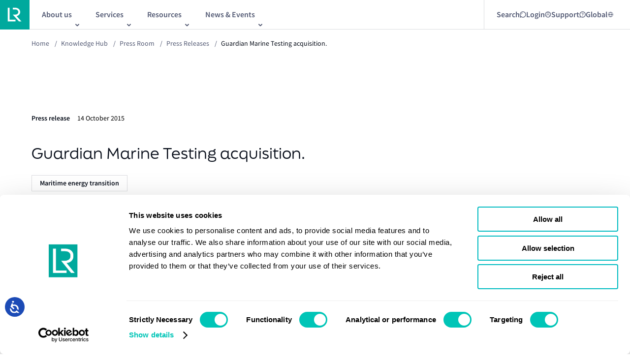

--- FILE ---
content_type: text/html; charset=utf-8
request_url: https://www.lr.org/en/knowledge/press-room/press-listing/press-release/2015/guardian-marine-testing-acquisition/
body_size: 12731
content:


<!DOCTYPE html>
<html lang="en">

<head>

<!-- Google Consent Mode -->

<script data-cookieconsent="ignore">
    window.dataLayer = window.dataLayer || [];
    function gtag() {
        dataLayer.push(arguments)
    }
    gtag("consent", "default", {
        ad_personalization: "denied",
        ad_storage: "denied",
        ad_user_data: "denied",
        analytics_storage: "denied",
        functionality_storage: "denied",
        personalization_storage: "denied",
        security_storage: "granted",
        wait_for_update: 500
    });
    gtag("set", "ads_data_redaction", true);
    gtag("set", "url_passthrough", true);
</script>

<!-- End Google Consent Mode-->

<!-- Google Tag Manager -->

<script data-cookieconsent="ignore">
    (function (w, d, s, l, i) {
        w[l] = w[l] || [];
        w[l].push({ 'gtm.start': new Date().getTime(), event: 'gtm.js' });
        var f = d.getElementsByTagName(s)[0],
            j = d.createElement(s),
            dl = l != 'dataLayer' ? '&l=' + l : '';
        j.async = true;
        j.src = 'https://www.googletagmanager.com/gtm.js?id=' + i + dl;
        f.parentNode.insertBefore(j, f);
    })(window, document, 'script', 'dataLayer', 'GTM-KC47G66');
</script>

<!-- End Google Tag Manager -->

<!-- Cookiebot CMP-->
<script
    id="Cookiebot"
    src="https://consent.cookiebot.com/uc.js"
    data-cbid="7ad3976a-ceed-479d-a69d-e602656f6461"
    data-blockingmode="auto"
    type="text/javascript"
></script>
<!-- End Cookiebot CMP -->
    
<meta charset="utf-8" />
<meta http-equiv="X-UA-Compatible" content="IE=10" />
<meta name="viewport" content="width=device-width, initial-scale=1.0, minimum-scale=1.0" />
<title>Guardian Marine Testing acquisition. | LR</title>

    <meta name="description" content="Acquisition combines Lloyd&#x2019;s Register&#x2019;s deep technical expertise with Guardian Marine Testing&#x2019;s swift and efficient fuel testing operation" />


    <link rel="canonical" href="https://www.lr.org/en/knowledge/press-room/press-listing/press-release/2015/guardian-marine-testing-acquisition/" />
    <link rel="alternative" hreflang="x-default" href="https://www.lr.org/en/knowledge/press-room/press-listing/press-release/2015/guardian-marine-testing-acquisition/"/>

<meta property="og:url" content="https://www.lr.org/en/knowledge/press-room/press-listing/press-release/2015/guardian-marine-testing-acquisition/" />

    <meta property="og:title" content="Guardian Marine Testing acquisition. | LR" />
    <meta name="twitter:title" content="Guardian Marine Testing acquisition. | LR" />

    <meta property="og:description" content="Acquisition combines Lloyd&#x2019;s Register&#x2019;s deep technical expertise with Guardian Marine Testing&#x2019;s swift and efficient fuel testing operation" />
    <meta name="twitter:description" content="Acquisition combines Lloyd&#x2019;s Register&#x2019;s deep technical expertise with Guardian Marine Testing&#x2019;s swift and efficient fuel testing operation" />


    <meta property="og:image" content="https://www.lr.org/globalassets/images/non-standard/fall-back-logo.png" />
        <meta property="og:image:alt" content="Lloyd&#x27;s Register" />


<meta property="og:type" content="website" />

    <link rel="preconnect" href="https://use.typekit.net" crossorigin="anonymous">
    <link rel="stylesheet" href="https://use.typekit.net/vcx2wje.css" async>

        <link rel="shortcut icon" href="/favicon.ico" type="image/x-icon" />

    
    <link href="/dist/main.css?v=pAaODhO0eDS3PTto8pkccJatxnZSW9tGBUOjS4YkLKQ" rel="stylesheet">



    <script>
!function(T,l,y){var S=T.location,k="script",D="instrumentationKey",C="ingestionendpoint",I="disableExceptionTracking",E="ai.device.",b="toLowerCase",w="crossOrigin",N="POST",e="appInsightsSDK",t=y.name||"appInsights";(y.name||T[e])&&(T[e]=t);var n=T[t]||function(d){var g=!1,f=!1,m={initialize:!0,queue:[],sv:"5",version:2,config:d};function v(e,t){var n={},a="Browser";return n[E+"id"]=a[b](),n[E+"type"]=a,n["ai.operation.name"]=S&&S.pathname||"_unknown_",n["ai.internal.sdkVersion"]="javascript:snippet_"+(m.sv||m.version),{time:function(){var e=new Date;function t(e){var t=""+e;return 1===t.length&&(t="0"+t),t}return e.getUTCFullYear()+"-"+t(1+e.getUTCMonth())+"-"+t(e.getUTCDate())+"T"+t(e.getUTCHours())+":"+t(e.getUTCMinutes())+":"+t(e.getUTCSeconds())+"."+((e.getUTCMilliseconds()/1e3).toFixed(3)+"").slice(2,5)+"Z"}(),iKey:e,name:"Microsoft.ApplicationInsights."+e.replace(/-/g,"")+"."+t,sampleRate:100,tags:n,data:{baseData:{ver:2}}}}var h=d.url||y.src;if(h){function a(e){var t,n,a,i,r,o,s,c,u,p,l;g=!0,m.queue=[],f||(f=!0,t=h,s=function(){var e={},t=d.connectionString;if(t)for(var n=t.split(";"),a=0;a<n.length;a++){var i=n[a].split("=");2===i.length&&(e[i[0][b]()]=i[1])}if(!e[C]){var r=e.endpointsuffix,o=r?e.location:null;e[C]="https://"+(o?o+".":"")+"dc."+(r||"services.visualstudio.com")}return e}(),c=s[D]||d[D]||"",u=s[C],p=u?u+"/v2/track":d.endpointUrl,(l=[]).push((n="SDK LOAD Failure: Failed to load Application Insights SDK script (See stack for details)",a=t,i=p,(o=(r=v(c,"Exception")).data).baseType="ExceptionData",o.baseData.exceptions=[{typeName:"SDKLoadFailed",message:n.replace(/\./g,"-"),hasFullStack:!1,stack:n+"\nSnippet failed to load ["+a+"] -- Telemetry is disabled\nHelp Link: https://go.microsoft.com/fwlink/?linkid=2128109\nHost: "+(S&&S.pathname||"_unknown_")+"\nEndpoint: "+i,parsedStack:[]}],r)),l.push(function(e,t,n,a){var i=v(c,"Message"),r=i.data;r.baseType="MessageData";var o=r.baseData;return o.message='AI (Internal): 99 message:"'+("SDK LOAD Failure: Failed to load Application Insights SDK script (See stack for details) ("+n+")").replace(/\"/g,"")+'"',o.properties={endpoint:a},i}(0,0,t,p)),function(e,t){if(JSON){var n=T.fetch;if(n&&!y.useXhr)n(t,{method:N,body:JSON.stringify(e),mode:"cors"});else if(XMLHttpRequest){var a=new XMLHttpRequest;a.open(N,t),a.setRequestHeader("Content-type","application/json"),a.send(JSON.stringify(e))}}}(l,p))}function i(e,t){f||setTimeout(function(){!t&&m.core||a()},500)}var e=function(){var n=l.createElement(k);n.src=h;var e=y[w];return!e&&""!==e||"undefined"==n[w]||(n[w]=e),n.onload=i,n.onerror=a,n.onreadystatechange=function(e,t){"loaded"!==n.readyState&&"complete"!==n.readyState||i(0,t)},n}();y.ld<0?l.getElementsByTagName("head")[0].appendChild(e):setTimeout(function(){l.getElementsByTagName(k)[0].parentNode.appendChild(e)},y.ld||0)}try{m.cookie=l.cookie}catch(p){}function t(e){for(;e.length;)!function(t){m[t]=function(){var e=arguments;g||m.queue.push(function(){m[t].apply(m,e)})}}(e.pop())}var n="track",r="TrackPage",o="TrackEvent";t([n+"Event",n+"PageView",n+"Exception",n+"Trace",n+"DependencyData",n+"Metric",n+"PageViewPerformance","start"+r,"stop"+r,"start"+o,"stop"+o,"addTelemetryInitializer","setAuthenticatedUserContext","clearAuthenticatedUserContext","flush"]),m.SeverityLevel={Verbose:0,Information:1,Warning:2,Error:3,Critical:4};var s=(d.extensionConfig||{}).ApplicationInsightsAnalytics||{};if(!0!==d[I]&&!0!==s[I]){var c="onerror";t(["_"+c]);var u=T[c];T[c]=function(e,t,n,a,i){var r=u&&u(e,t,n,a,i);return!0!==r&&m["_"+c]({message:e,url:t,lineNumber:n,columnNumber:a,error:i}),r},d.autoExceptionInstrumented=!0}return m}(y.cfg);function a(){y.onInit&&y.onInit(n)}(T[t]=n).queue&&0===n.queue.length?(n.queue.push(a),n.trackPageView({})):a()}(window,document,{src: "https://js.monitor.azure.com/scripts/b/ai.2.gbl.min.js", crossOrigin: "anonymous", cfg: {instrumentationKey: '655e0adf-be5e-4135-a9a2-4662aae15787', disableCookiesUsage: true }});
</script>


<meta name="google-site-verification" content="5CVg1DiZu00EOb6JafVXoWwjmeD9Z3DINT2riqEgeNU" />

<!-- Accessibility Code for "www.lr.org" --> <script> /* Want to customize your button? visit our documentation page: https://login.equalweb.com/custom-button.taf */ window.interdeal = { "sitekey": "63ef15e7d90e6eff7bbbade890da13d9", "Position": "left", "domains": { "js": "https://cdn.equalweb.com/", "acc": "https://access.equalweb.com/" }, "Menulang": "en-GB", "btnStyle": { "vPosition": [ "95%", "20%" ], "scale": [ "0.5", "0.5" ], "color": { "main": "#1c4bb6", "second": "#ffffff" }, "icon": { "outline": false, "type": 1, "shape": "circle" } } }; (function(doc, head, body){ var coreCall = doc.createElement('script'); coreCall.src = interdeal.domains.js + 'core/5.1.1/accessibility.js'; coreCall.defer = true; coreCall.integrity = 'sha512-1bB3F7pVgo0cpVCAy3ZWsOE2ifSiH/MMGyPicY8ykyCBNNScBt7UQLe/LmCIm1oloyzhqN+uUXYos96a/OuHsg=='; coreCall.crossOrigin = 'anonymous'; coreCall.setAttribute('data-cfasync', true ); body? body.appendChild(coreCall) : head.appendChild(coreCall); })(document, document.head, document.body); </script>
        <script type='text/javascript' src='https://platform-api.sharethis.com/js/sharethis.js#property=6489c20c91ef70001294d1c9&amp;product=sop' async='async'></script>

</head>

<body class="lrsite ">
<!-- Google Tag Manager (noscript) -->

<noscript>
    <iframe src="https://www.googletagmanager.com/ns.html?id=GTM-KC47G66" height="0" width="0" style="display: none; visibility: hidden"></iframe>
</noscript>

<!-- End Google Tag Manager (noscript) -->
    

    

    <a href="#main" class="skip-to-main-content-link">Skip to main content</a>

    


    

<div class="ui-overlay"></div>
<header class="lr-header ">
    <div class="lr-header__wrapper">
        <div class="lr-header__main" id="header-main">
                <div class="lr-header__logo-wrapper">
                    <a class="lr-header__logo-link" href="/en/" id="header-logo-link">
                        <picture><source srcset="/globalassets/images/non-standard/logos/logo.svg?width=40&height=40&quality=100 40w, /globalassets/images/non-standard/logos/logo.svg?width=48&height=48&quality=100 48w, /globalassets/images/non-standard/logos/logo.svg?width=64&height=64&quality=100 64w, /globalassets/images/non-standard/logos/logo.svg?width=80&height=80&quality=100 80w" sizes="(max-width: 768px) 40px, (max-width: 900px) 48px, (max-width: 1439px) 64px, 80px" /><img alt="LR logo" src="/globalassets/images/non-standard/logos/logo.svg?width=80&height=80&quality=100" loading="lazy" decoding="async" /></picture>
                    </a>
                </div>

            <!-- Mobile -->
            <div class="lr-header__new-mobile js-mobile-menu-trigger2" id="header-mobile-nav-launch" aria-controls="header-mobile-menu">
                <span></span>
                <img src="/assets/images/icons/menu-expand.svg" alt="menu-expand" />
            </div>

            <div class="lr-header_mobile">

                <div id="header-mobile-menu" class="lr-mobile-menu" aria-expanded="false" aria-hidden="true" inert="true">
                    <div class="lr-mobile-menu__inner">

                        <!--Mobile Search/Login/Support Nav Starts-->
                        <div class="lr-mobile-menu__search-container">
                                        <div class="lr-mobile-menu__search" data-id="">
                                                <span>
                                                    Search
                                                </span>

                                            <img src="/globalassets/search.svg" alt="Search" />
                                        </div>
                                        <div class="lr-mobile-menu__newMenu" data-id="login">
                                                <span>
                                                    Login
                                                </span>

                                            <img src="/globalassets/login-mobile.svg" alt="Login" />
                                        </div>
                                        <div class="lr-mobile-menu__newMenu" data-id="support">
                                                <span>
                                                    Support
                                                </span>

                                            <img src="/globalassets/support-mobile.svg" alt="Support" />
                                        </div>
                                        <div class="lr-mobile-menu__newMenu" data-id="global">

                                            <img src="/contentassets/5e5abab3da3d4284b8c8fe4772d61c26/global-icon-lr.svg" alt="Global" />
                                        </div>
                                <div class="lr-mobile-menu__expanded-search">
                                    <input type="text" class="search-input" placeholder="Search" id="" name="input" />
                                    <a href="/en/search/"><img src="/assets/images/icons/expanded-search.png" alt="expanded-search" /></a>
                                </div>
                        </div>
                        <!--Mobile Search/Login/Support Nav Ends-->


                        <div class="lr-mobile-menu__links-list-wrapper">
                            <ul class="lr-mobile-menu__links-list">
                                        <li class="lr-mobile-menu__links-list-item" data-target="child_menu_one1">
                                            <button class="lr-mobile-menu__links-list-link">
                                                About us
                                                <img src="/assets/images/icons/right-arrow-vector.svg" alt="internal icon" />
                                            </button>
                                            <ul id="child_menu_one1">

                                                        <li class="lr-mobile-menu__links-list-item" data-target="child_menu_left_two10">
                                                            <button class="lr-mobile-menu__links-list-link">
                                                                About us
                                                                <img src="/assets/images/icons/right-arrow-vector.svg" alt="internal icon" />
                                                            </button>

                                                            <ul id="child_menu_left_two10" class="second-level-submenu">

                                                                    <a class="lr-mobile-menu__links-list-item" href="/en/about-us/who-we-are/">
                                                                        <button class="lr-mobile-menu__links-list-link">
                                                                            Who we are
                                                                            <img src="/assets/images/icons/right-arrow-vector.svg" alt="internal icon" />
                                                                        </button>
                                                                    </a>
                                                                    <a class="lr-mobile-menu__links-list-item" href="/en/about-us/who-we-are/our-leadership/">
                                                                        <button class="lr-mobile-menu__links-list-link">
                                                                            Our leadership
                                                                            <img src="/assets/images/icons/right-arrow-vector.svg" alt="internal icon" />
                                                                        </button>
                                                                    </a>
                                                                    <a class="lr-mobile-menu__links-list-item" href="/en/about-us/who-we-are/our-history/">
                                                                        <button class="lr-mobile-menu__links-list-link">
                                                                            Our history
                                                                            <img src="/assets/images/icons/right-arrow-vector.svg" alt="internal icon" />
                                                                        </button>
                                                                    </a>
                                                                    <a class="lr-mobile-menu__links-list-item" href="/en/about-us/who-we-are/lr-classification/">
                                                                        <button class="lr-mobile-menu__links-list-link">
                                                                            Maritime classification
                                                                            <img src="/assets/images/icons/right-arrow-vector.svg" alt="internal icon" />
                                                                        </button>
                                                                    </a>
                                                                    <a class="lr-mobile-menu__links-list-item" href="/en/careers/life-at-lr/diversity-inclusion/">
                                                                        <button class="lr-mobile-menu__links-list-link">
                                                                            Diversity, equity, and inclusion
                                                                            <img src="/assets/images/icons/right-arrow-vector.svg" alt="internal icon" />
                                                                        </button>
                                                                    </a>

                                                            </ul>

                                                        </li>
                                                        <a class="lr-mobile-menu__links-list-item" href="/en/careers/">
                                                            <button class="lr-mobile-menu__links-list-link">
                                                                Careers
                                                                <img src="/assets/images/icons/right-arrow-vector.svg" alt="internal icon" />
                                                            </button>
                                                        </a>
                                                        <a class="lr-mobile-menu__links-list-item" href="/en/about-us/who-we-are/lr-ships-in-class/">
                                                            <button class="lr-mobile-menu__links-list-link">
                                                                LR Ships in Class
                                                                <img src="/assets/images/icons/right-arrow-vector.svg" alt="internal icon" />
                                                            </button>
                                                        </a>
                                                        <a class="lr-mobile-menu__links-list-item" href="/en/about-us/office-finder/">
                                                            <button class="lr-mobile-menu__links-list-link">
                                                                Office &amp; Port finder
                                                                <img src="/assets/images/icons/right-arrow-vector.svg" alt="internal icon" />
                                                            </button>
                                                        </a>
                                                        <a class="lr-mobile-menu__links-list-item" href="/en/sustainability/">
                                                            <button class="lr-mobile-menu__links-list-link">
                                                                Sustainability
                                                                <img src="/assets/images/icons/right-arrow-vector.svg" alt="internal icon" />
                                                            </button>
                                                        </a>


                                            </ul>
                                        </li>
                                        <li class="lr-mobile-menu__links-list-item" data-target="child_menu_one2">
                                            <button class="lr-mobile-menu__links-list-link">
                                                Services
                                                <img src="/assets/images/icons/right-arrow-vector.svg" alt="internal icon" />
                                            </button>
                                            <ul id="child_menu_one2">

                                                        <a class="lr-mobile-menu__links-list-item" href="/en/services/advisory/">
                                                            <button class="lr-mobile-menu__links-list-link">
                                                                Advisory
                                                                <img src="/assets/images/icons/right-arrow-vector.svg" alt="internal icon" />
                                                            </button>
                                                        </a>
                                                        <a class="lr-mobile-menu__links-list-item" href="/en/services/classification-certification/">
                                                            <button class="lr-mobile-menu__links-list-link">
                                                                Classification  and certification
                                                                <img src="/assets/images/icons/right-arrow-vector.svg" alt="internal icon" />
                                                            </button>
                                                        </a>
                                                        <a class="lr-mobile-menu__links-list-item" href="/en/services/digital-solutions/">
                                                            <button class="lr-mobile-menu__links-list-link">
                                                                Digital solutions
                                                                <img src="/assets/images/icons/right-arrow-vector.svg" alt="internal icon" />
                                                            </button>
                                                        </a>


                                                        <a class="lr-mobile-menu__links-list-item" href="/en/services/statutory-compliance/">
                                                            <button class="lr-mobile-menu__links-list-link">
                                                                Statutory compliance
                                                                <img src="/assets/images/icons/right-arrow-vector.svg" alt="internal icon" />
                                                            </button>
                                                        </a>
                                                        <a class="lr-mobile-menu__links-list-item" href="/en/services/classification-certification/marine-management-systems-services/">
                                                            <button class="lr-mobile-menu__links-list-link">
                                                                Marine Management Systems
                                                                <img src="/assets/images/icons/right-arrow-vector.svg" alt="internal icon" />
                                                            </button>
                                                        </a>
                                                        <a class="lr-mobile-menu__links-list-item" href="/en/services/maritime-training/">
                                                            <button class="lr-mobile-menu__links-list-link">
                                                                Maritime training
                                                                <img src="/assets/images/icons/right-arrow-vector.svg" alt="internal icon" />
                                                            </button>
                                                        </a>
                                            </ul>
                                        </li>
                                        <li class="lr-mobile-menu__links-list-item" data-target="child_menu_one3">
                                            <button class="lr-mobile-menu__links-list-link">
                                                Resources
                                                <img src="/assets/images/icons/right-arrow-vector.svg" alt="internal icon" />
                                            </button>
                                            <ul id="child_menu_one3">

                                                        <a class="lr-mobile-menu__links-list-item" href="/en/knowledge/research/fuel-for-thought/">
                                                            <button class="lr-mobile-menu__links-list-link">
                                                                Alternative fuels
                                                                <img src="/assets/images/icons/right-arrow-vector.svg" alt="internal icon" />
                                                            </button>
                                                        </a>
                                                        <a class="lr-mobile-menu__links-list-item" href="/en/knowledge/?currentPage=1&amp;sortBy=1&amp;primaryFilter=12960&amp;setBack=false">
                                                            <button class="lr-mobile-menu__links-list-link">
                                                                Class News
                                                                <img src="/assets/images/icons/right-arrow-vector.svg" alt="internal icon" />
                                                            </button>
                                                        </a>
                                                        <a class="lr-mobile-menu__links-list-item" href="/en/knowledge/?currentPage=1&amp;sortBy=1&amp;primaryFilter=9687&amp;setBack=false">
                                                            <button class="lr-mobile-menu__links-list-link">
                                                                Horizons
                                                                <img src="/assets/images/icons/right-arrow-vector.svg" alt="internal icon" />
                                                            </button>
                                                        </a>
                                                        <a class="lr-mobile-menu__links-list-item" href="/en/knowledge/marine-structural-software/">
                                                            <button class="lr-mobile-menu__links-list-link">
                                                                Maritime structrual software
                                                                <img src="/assets/images/icons/right-arrow-vector.svg" alt="internal icon" />
                                                            </button>
                                                        </a>
                                                        <a class="lr-mobile-menu__links-list-item" href="/en/knowledge/?currentPage=1&amp;sortBy=1&amp;primaryFilter=12965&amp;setBack=false">
                                                            <button class="lr-mobile-menu__links-list-link">
                                                                Podcasts and webinars
                                                                <img src="/assets/images/icons/right-arrow-vector.svg" alt="internal icon" />
                                                            </button>
                                                        </a>


                                                        <a class="lr-mobile-menu__links-list-item" href="/en/knowledge/?currentPage=1&amp;sortBy=1&amp;primaryFilter=12962&amp;setBack=false">
                                                            <button class="lr-mobile-menu__links-list-link">
                                                                Regulatory updates
                                                                <img src="/assets/images/icons/right-arrow-vector.svg" alt="internal icon" />
                                                            </button>
                                                        </a>
                                                        <a class="lr-mobile-menu__links-list-item" href="/en/knowledge/?currentPage=1&amp;sortBy=1&amp;primaryFilter=23269&amp;setBack=false">
                                                            <button class="lr-mobile-menu__links-list-link">
                                                                Research programmes
                                                                <img src="/assets/images/icons/right-arrow-vector.svg" alt="internal icon" />
                                                            </button>
                                                        </a>
                                                        <a class="lr-mobile-menu__links-list-item" href="/en/knowledge/?currentPage=1&amp;sortBy=1&amp;primaryFilter=12961&amp;setBack=false">
                                                            <button class="lr-mobile-menu__links-list-link">
                                                                Research reports
                                                                <img src="/assets/images/icons/right-arrow-vector.svg" alt="internal icon" />
                                                            </button>
                                                        </a>
                                                        <a class="lr-mobile-menu__links-list-item" href="/en/knowledge/?currentPage=1&amp;sortBy=1&amp;primaryFilter=12966&amp;setBack=false">
                                                            <button class="lr-mobile-menu__links-list-link">
                                                                Rules and regulations
                                                                <img src="/assets/images/icons/right-arrow-vector.svg" alt="internal icon" />
                                                            </button>
                                                        </a>
                                            </ul>
                                        </li>
                                        <li class="lr-mobile-menu__links-list-item" data-target="child_menu_one4">
                                            <button class="lr-mobile-menu__links-list-link">
                                                News &amp; Events
                                                <img src="/assets/images/icons/right-arrow-vector.svg" alt="internal icon" />
                                            </button>
                                            <ul id="child_menu_one4">

                                                        <a class="lr-mobile-menu__links-list-item" href="/en/knowledge/press-room/">
                                                            <button class="lr-mobile-menu__links-list-link">
                                                                Press room
                                                                <img src="/assets/images/icons/right-arrow-vector.svg" alt="internal icon" />
                                                            </button>
                                                        </a>
                                                        <a class="lr-mobile-menu__links-list-item" href="/en/events/">
                                                            <button class="lr-mobile-menu__links-list-link">
                                                                Our events
                                                                <img src="/assets/images/icons/right-arrow-vector.svg" alt="internal icon" />
                                                            </button>
                                                        </a>


                                            </ul>
                                        </li>
                            </ul>

                            <!--Mobile Login/Support Sub Nav Start-->
                                    <ul class="lr-mobile-menu__links-list-newMenu-list" id="login">
                                                <a class="lr-mobile-menu__links-list-item" href="https://portal.lr.org/s/login/?ec=302&amp;startURL=%2Fs%2F" target="_blank">
                                                    <button class="lr-mobile-menu__links-list-link">
                                                        Client Portal
                                                        <img src="/assets/images/icons/external-link.svg" alt="external icon" />
                                                    </button>
                                                </a>
                                                <a class="lr-mobile-menu__links-list-item" href="/en/services/classification-certification/sign-in-client-portal/digital-workbench/" target="_self">
                                                    <button class="lr-mobile-menu__links-list-link">
                                                        Digital Workbench
                                                        <img src="/assets/images/icons/right-arrow-vector.svg" alt="internal icon" />
                                                    </button>
                                                </a>
                                                <a class="lr-mobile-menu__links-list-item" href="/en/client-support/ecerts/" target="_self">
                                                    <button class="lr-mobile-menu__links-list-link">
                                                        E-Certificate Verification Portal
                                                        <img src="/assets/images/icons/right-arrow-vector.svg" alt="internal icon" />
                                                    </button>
                                                </a>
                                    </ul>
                                    <ul class="lr-mobile-menu__links-list-newMenu-list" id="support">
                                                <a class="lr-mobile-menu__links-list-item" href="/en/contact-us/" target="_self">
                                                    <button class="lr-mobile-menu__links-list-link">
                                                        Contact us
                                                        <img src="/assets/images/icons/right-arrow-vector.svg" alt="internal icon" />
                                                    </button>
                                                </a>
                                                <a class="lr-mobile-menu__links-list-item" href="/en/contact-us/urgent-survey-request/" target="_self">
                                                    <button class="lr-mobile-menu__links-list-link">
                                                        Urgent Survey Requests
                                                        <img src="/assets/images/icons/right-arrow-vector.svg" alt="internal icon" />
                                                    </button>
                                                </a>
                                                <a class="lr-mobile-menu__links-list-item" href="/en/contact-us/global-technical-client-care/" target="_self">
                                                    <button class="lr-mobile-menu__links-list-link">
                                                        Global Technical Client Care
                                                        <img src="/assets/images/icons/right-arrow-vector.svg" alt="internal icon" />
                                                    </button>
                                                </a>
                                                <a class="lr-mobile-menu__links-list-item" href="/en/services/classification-certification/materials-equipment-components-product-certification/lr-approvals/" target="_self">
                                                    <button class="lr-mobile-menu__links-list-link">
                                                        LR Approvals
                                                        <img src="/assets/images/icons/right-arrow-vector.svg" alt="internal icon" />
                                                    </button>
                                                </a>
                                    </ul>
                                    <ul class="lr-mobile-menu__links-list-newMenu-list" id="global">
                                                <a class="lr-mobile-menu__links-list-item" href="/tr/" target="_self">
                                                    <button class="lr-mobile-menu__links-list-link">
                                                        Turkish
                                                        <img src="/assets/images/icons/right-arrow-vector.svg" alt="internal icon" />
                                                    </button>
                                                </a>
                                                <a class="lr-mobile-menu__links-list-item" href="https://lr.org.cn/" target="_blank">
                                                    <button class="lr-mobile-menu__links-list-link">
                                                        Chinese
                                                        <img src="/assets/images/icons/external-link.svg" alt="external icon" />
                                                    </button>
                                                </a>
                                    </ul>
                        </div>
                        <!--Mobile Login/Support Sub Nav End-->

                        <div class="lr-mobile-menu__contact-button">
                            <a class="burger-menu__cta" href="/en/contact-us/">Contact us</a>
                        </div>
                    </div>
                </div>
            </div>
            <!-- Mobile End -->
            <!-- Desktop Start-->
            <div class="lr-header__inner">
                <!--Desktop Main Nav Start-->
                <nav role="navigation" aria-label="main navigation">
                    <div class="lr-header__subnav-wrapper">
                        <ul class="lr-header__subnav">
                                    <li class="lr-header__subnav-list-item" aria-haspopup="true">
                                        <button class="lr-header__subnav-item js-sub-nav-trigger" id="link-header-sub-nav-0" title="About us" aria-controls="header-sub-nav-0">
                                            <span class="lr-header__subnav-item-text">About us</span>
                                        </button>
                                        
<div class="lr-sub-navigation" id="header-sub-nav-0" aria-hidden="true">
    <div class="lr-sub-navigation__mobile-back">
        <button class="lr-sub-navigation__mobile-back-button js-sub-nav-trigger">Back</button>
    </div>
    <div class="lr-sub-navigation__intro grid">
        <div class="lr-sub-navigation__intro-title">
            About us
        </div>
        <div class="lr-sub-navigation__intro-description">
            Learn about Lloyd&#x27;s Register and what we do
        </div>
    </div>
    <div class="lr-sub-navigation__links grid">
        <div class="lr-sub-navigation__links-list-container">
            <nav role="navigation">
                <div class="lr-sub-navigation__links-list">
                        <div class="lr-sub-navigation__links-list-column">
                                <div class="lr-sub-navigation__links-list-item">
                                    <a href="/en/about-us/" data-target="about-us" class="lr-sub-navigation__links-list-link">
                                        About us
                                    </a>

                                        <div class="lr-sub-navigation__links-list-column submenu" id="about-us">
                                                <div class="lr-sub-navigation__links-list-item">
                                                    <a href="/en/about-us/who-we-are/" class="lr-sub-navigation__links-list-link">
                                                        Who we are
                                                    </a>
                                                </div>
                                                <div class="lr-sub-navigation__links-list-item">
                                                    <a href="/en/about-us/who-we-are/our-leadership/" class="lr-sub-navigation__links-list-link">
                                                        Our leadership
                                                    </a>
                                                </div>
                                                <div class="lr-sub-navigation__links-list-item">
                                                    <a href="/en/about-us/who-we-are/our-history/" class="lr-sub-navigation__links-list-link">
                                                        Our history
                                                    </a>
                                                </div>
                                                <div class="lr-sub-navigation__links-list-item">
                                                    <a href="/en/about-us/who-we-are/lr-classification/" class="lr-sub-navigation__links-list-link">
                                                        Maritime classification
                                                    </a>
                                                </div>
                                                <div class="lr-sub-navigation__links-list-item">
                                                    <a href="/en/careers/life-at-lr/diversity-inclusion/" class="lr-sub-navigation__links-list-link">
                                                        Diversity, equity, and inclusion
                                                    </a>
                                                </div>
                                        </div>
                                </div>
                                <div class="lr-sub-navigation__links-list-item">
                                    <a href="/en/careers/" data-target="careers" class="lr-sub-navigation__links-list-link">
                                        Careers
                                    </a>

                                </div>
                                <div class="lr-sub-navigation__links-list-item">
                                    <a href="/en/about-us/who-we-are/lr-ships-in-class/" data-target="lr-ships-in-class" class="lr-sub-navigation__links-list-link">
                                        LR Ships in Class
                                    </a>

                                </div>
                                <div class="lr-sub-navigation__links-list-item">
                                    <a href="/en/about-us/office-finder/" data-target="office-&amp;-port-finder" class="lr-sub-navigation__links-list-link">
                                        Office &amp; Port finder
                                    </a>

                                </div>
                                <div class="lr-sub-navigation__links-list-item">
                                    <a href="/en/sustainability/" data-target="sustainability" class="lr-sub-navigation__links-list-link">
                                        Sustainability
                                    </a>

                                </div>
                        </div>
                        <div class="lr-sub-navigation__links-list-column">
                        </div>
                </div>
            </nav>
        </div>

            <div class="lr-sub-navigation__featured row">
                        <div class="lr-sub-navigation__featured-list">
                            


<a class="lrcontent-teaser" href="/en/expertise/maritime-energy-transition/">
        <div class="lrcontent-teaser__image">
<picture><source srcset="/globalassets/images/non-standard/ff55-9.jpg?format=webp&width=324&height=432&quality=100 324w" sizes="324px" type="image/webp"/><source srcset="/globalassets/images/non-standard/ff55-9.jpg?width=324&height=432&quality=100 324w" sizes="324px" /><img alt="" src="/globalassets/images/non-standard/ff55-9.jpg?width=324&height=432&quality=100" loading="lazy" decoding="async" /></picture>            
        </div>
    <div class="lrcontent-teaser__content">
            <div class="lrcontent-teaser__text">
                
                    <span>Maritime Energy Transition</span>
                    <br />
Our integrated energy management solutions gives you tried and tested ways to reduce emissions and comply with regulations            </div>
    </div>
</a>
                        </div>
                        <div class="lr-sub-navigation__featured-list">
                            


<a class="lrcontent-teaser" href="/en/expertise/digital-transformation/">
        <div class="lrcontent-teaser__image">
<picture><source srcset="/globalassets/images/hero---ornamental-725x450/725x450-digtal-transformation.png?width=324&height=432&quality=100 324w" sizes="324px" /><img alt="Digital Transformation" src="/globalassets/images/hero---ornamental-725x450/725x450-digtal-transformation.png?width=324&height=432&quality=100" loading="lazy" decoding="async" /></picture>            
        </div>
    <div class="lrcontent-teaser__content">
            <div class="lrcontent-teaser__text">
                
                    <span>Digital transformation</span>
                    <br />
The need for digital transformation in the maritime industry is accelerating. As your trusted partner, we can support you in addressing industry challenges.            </div>
    </div>
</a>
                        </div>
            </div>
    </div>
</div>
                                    </li>
                                    <li class="lr-header__subnav-list-item" aria-haspopup="true">
                                        <button class="lr-header__subnav-item js-sub-nav-trigger" id="link-header-sub-nav-1" title="Services" aria-controls="header-sub-nav-1">
                                            <span class="lr-header__subnav-item-text">Services</span>
                                        </button>
                                        
<div class="lr-sub-navigation" id="header-sub-nav-1" aria-hidden="true">
    <div class="lr-sub-navigation__mobile-back">
        <button class="lr-sub-navigation__mobile-back-button js-sub-nav-trigger">Back</button>
    </div>
    <div class="lr-sub-navigation__intro grid">
        <div class="lr-sub-navigation__intro-title">
            Services
        </div>
        <div class="lr-sub-navigation__intro-description">
            Reliable services from your trusted advisor
        </div>
            <div class="lr-sub-navigation__intro-cta">
                <a class="lr-sub-navigation__intro-cta-button" href="/en/services/">View all our services</a>
            </div>
    </div>
    <div class="lr-sub-navigation__links grid">
        <div class="lr-sub-navigation__links-list-container">
            <nav role="navigation">
                <div class="lr-sub-navigation__links-list">
                        <div class="lr-sub-navigation__links-list-column">
                                <div class="lr-sub-navigation__links-list-item">
                                    <a href="/en/services/advisory/" data-target="advisory" class="lr-sub-navigation__links-list-link">
                                        Advisory
                                    </a>

                                </div>
                                <div class="lr-sub-navigation__links-list-item">
                                    <a href="/en/services/classification-certification/" data-target="classification--and-certification" class="lr-sub-navigation__links-list-link">
                                        Classification  and certification
                                    </a>

                                </div>
                                <div class="lr-sub-navigation__links-list-item">
                                    <a href="/en/services/digital-solutions/" data-target="digital-solutions" class="lr-sub-navigation__links-list-link">
                                        Digital solutions
                                    </a>

                                </div>
                        </div>
                        <div class="lr-sub-navigation__links-list-column">
                                <div class="lr-sub-navigation__links-list-column">
                                    <div class="lr-sub-navigation__links-list-item">
                                        <a href="/en/services/statutory-compliance/" data-target="statutory-compliance" class="lr-sub-navigation__links-list-link">
                                            Statutory compliance
                                        </a>

                                    </div>
                                </div>
                                <div class="lr-sub-navigation__links-list-column">
                                    <div class="lr-sub-navigation__links-list-item">
                                        <a href="/en/services/classification-certification/marine-management-systems-services/" data-target="marine-management-systems" class="lr-sub-navigation__links-list-link">
                                            Marine Management Systems
                                        </a>

                                    </div>
                                </div>
                                <div class="lr-sub-navigation__links-list-column">
                                    <div class="lr-sub-navigation__links-list-item">
                                        <a href="/en/services/maritime-training/" data-target="maritime-training" class="lr-sub-navigation__links-list-link">
                                            Maritime training
                                        </a>

                                    </div>
                                </div>
                        </div>
                </div>
            </nav>
        </div>

            <div class="lr-sub-navigation__featured row">
                        <div class="lr-sub-navigation__featured-list">
                            


<a class="lrcontent-teaser" href="/en/services/classification-certification/sign-in-client-portal/">
        <div class="lrcontent-teaser__image">
<picture><source srcset="/globalassets/client-portal.jpg?format=webp&width=324&height=432&quality=100 324w" sizes="324px" type="image/webp"/><source srcset="/globalassets/client-portal.jpg?width=324&height=432&quality=100 324w" sizes="324px" /><img alt="Client portal" src="/globalassets/client-portal.jpg?width=324&height=432&quality=100" loading="lazy" decoding="async" /></picture>            
        </div>
    <div class="lrcontent-teaser__content">
            <div class="lrcontent-teaser__text">
                
                    <span>Fleet Management - Client Portal</span>
                    <br />
The Client Portal is an easy-to-use window into LR&#x2019;s services            </div>
    </div>
</a>
                        </div>
                        <div class="lr-sub-navigation__featured-list">
                            


<a class="lrcontent-teaser" href="/en/services/advisory/energy-transition/retrofit-solutions/">
        <div class="lrcontent-teaser__image">
<picture><source srcset="/globalassets/retrofit-solutions-execution-prop-2.jpg?format=webp&width=324&height=432&quality=100 324w" sizes="324px" type="image/webp"/><source srcset="/globalassets/retrofit-solutions-execution-prop-2.jpg?width=324&height=432&quality=100 324w" sizes="324px" /><img alt="" src="/globalassets/retrofit-solutions-execution-prop-2.jpg?width=324&height=432&quality=100" loading="lazy" decoding="async" /></picture>            
        </div>
    <div class="lrcontent-teaser__content">
            <div class="lrcontent-teaser__text">
                
                    <span>Ship retrofits for more sustainable and compliant voyages</span>
                    <br />
Our Retrofit Solutions help ship owners and managers ensure regulatory compliance and meet greenhouse gas reduction targets            </div>
    </div>
</a>
                        </div>
            </div>
    </div>
</div>
                                    </li>
                                    <li class="lr-header__subnav-list-item" aria-haspopup="true">
                                        <button class="lr-header__subnav-item js-sub-nav-trigger" id="link-header-sub-nav-2" title="Resources" aria-controls="header-sub-nav-2">
                                            <span class="lr-header__subnav-item-text">Resources</span>
                                        </button>
                                        
<div class="lr-sub-navigation" id="header-sub-nav-2" aria-hidden="true">
    <div class="lr-sub-navigation__mobile-back">
        <button class="lr-sub-navigation__mobile-back-button js-sub-nav-trigger">Back</button>
    </div>
    <div class="lr-sub-navigation__intro grid">
        <div class="lr-sub-navigation__intro-title">
            Resources
        </div>
        <div class="lr-sub-navigation__intro-description">
            Working to bring you the most reliable news and insights that can change the maritime industry
        </div>
            <div class="lr-sub-navigation__intro-cta">
                <a class="lr-sub-navigation__intro-cta-button" href="/en/knowledge/">View all resources</a>
            </div>
    </div>
    <div class="lr-sub-navigation__links grid">
        <div class="lr-sub-navigation__links-list-container">
            <nav role="navigation">
                <div class="lr-sub-navigation__links-list">
                        <div class="lr-sub-navigation__links-list-column">
                                <div class="lr-sub-navigation__links-list-item">
                                    <a href="/en/knowledge/research/fuel-for-thought/" data-target="alternative-fuels" class="lr-sub-navigation__links-list-link">
                                        Alternative fuels
                                    </a>

                                </div>
                                <div class="lr-sub-navigation__links-list-item">
                                    <a href="/en/knowledge/?currentPage=1&amp;sortBy=1&amp;primaryFilter=12960&amp;setBack=false" data-target="class-news" class="lr-sub-navigation__links-list-link">
                                        Class News
                                    </a>

                                </div>
                                <div class="lr-sub-navigation__links-list-item">
                                    <a href="/en/knowledge/?currentPage=1&amp;sortBy=1&amp;primaryFilter=9687&amp;setBack=false" data-target="horizons" class="lr-sub-navigation__links-list-link">
                                        Horizons
                                    </a>

                                </div>
                                <div class="lr-sub-navigation__links-list-item">
                                    <a href="/en/knowledge/marine-structural-software/" data-target="maritime-structrual-software" class="lr-sub-navigation__links-list-link">
                                        Maritime structrual software
                                    </a>

                                </div>
                                <div class="lr-sub-navigation__links-list-item">
                                    <a href="/en/knowledge/?currentPage=1&amp;sortBy=1&amp;primaryFilter=12965&amp;setBack=false" data-target="podcasts-and-webinars" class="lr-sub-navigation__links-list-link">
                                        Podcasts and webinars
                                    </a>

                                </div>
                        </div>
                        <div class="lr-sub-navigation__links-list-column">
                                <div class="lr-sub-navigation__links-list-column">
                                    <div class="lr-sub-navigation__links-list-item">
                                        <a href="/en/knowledge/?currentPage=1&amp;sortBy=1&amp;primaryFilter=12962&amp;setBack=false" data-target="regulatory-updates" class="lr-sub-navigation__links-list-link">
                                            Regulatory updates
                                        </a>

                                    </div>
                                </div>
                                <div class="lr-sub-navigation__links-list-column">
                                    <div class="lr-sub-navigation__links-list-item">
                                        <a href="/en/knowledge/?currentPage=1&amp;sortBy=1&amp;primaryFilter=23269&amp;setBack=false" data-target="research-programmes" class="lr-sub-navigation__links-list-link">
                                            Research programmes
                                        </a>

                                    </div>
                                </div>
                                <div class="lr-sub-navigation__links-list-column">
                                    <div class="lr-sub-navigation__links-list-item">
                                        <a href="/en/knowledge/?currentPage=1&amp;sortBy=1&amp;primaryFilter=12961&amp;setBack=false" data-target="research-reports" class="lr-sub-navigation__links-list-link">
                                            Research reports
                                        </a>

                                    </div>
                                </div>
                                <div class="lr-sub-navigation__links-list-column">
                                    <div class="lr-sub-navigation__links-list-item">
                                        <a href="/en/knowledge/?currentPage=1&amp;sortBy=1&amp;primaryFilter=12966&amp;setBack=false" data-target="rules-and-regulations" class="lr-sub-navigation__links-list-link">
                                            Rules and regulations
                                        </a>

                                    </div>
                                </div>
                        </div>
                </div>
            </nav>
        </div>

            <div class="lr-sub-navigation__featured row">
                        <div class="lr-sub-navigation__featured-list">
                            


<a class="lrcontent-teaser" href="/en/knowledge/research-reports/2025/fuel-for-thought-hydrogen/">
        <div class="lrcontent-teaser__image">
<picture><source srcset="/contentassets/7a750dfb48d54767a8e77a966ea89639/hydrogen_report__1_.png?width=324&height=432&quality=100 324w" sizes="324px" /><img alt="" src="/contentassets/7a750dfb48d54767a8e77a966ea89639/hydrogen_report__1_.png?width=324&height=432&quality=100" loading="lazy" decoding="async" /></picture>            
        </div>
    <div class="lrcontent-teaser__content">
            <div class="lrcontent-teaser__text">
                
                    <span>Fuel for thought: Hydrogen</span>
                    <br />
LR&#x27;s Hydrogen report delivers key insights into the technology, economics, and safety needed to adopt hydrogen and drive maritime decarbonisation.            </div>
    </div>
</a>
                        </div>
                        <div class="lr-sub-navigation__featured-list">
                            


<a class="lrcontent-teaser" href="/en/knowledge/horizons/october-2025/nuclear-energy-moves-closer-to-the-commercial-fleet/">
        <div class="lrcontent-teaser__image">
<picture><source srcset="/contentassets/ab87b03ca04e41feb533c239de677e10/lr0043_nuclear_guidance_note_fv-1-website-tezt-2.png?width=324&height=432&quality=100 324w" sizes="324px" /><img alt="" src="/contentassets/ab87b03ca04e41feb533c239de677e10/lr0043_nuclear_guidance_note_fv-1-website-tezt-2.png?width=324&height=432&quality=100" loading="lazy" decoding="async" /></picture>            
        </div>
    <div class="lrcontent-teaser__content">
            <div class="lrcontent-teaser__text">
                
                    <span>Nuclear energy moves closer to the commercial fleet</span>
                    <br />
With momentum building behind nuclear as a zero-emission energy source, LR&#x2019;s Fuel for Thought briefing during London International Shipping Week brought together key voices from across the industry to discuss how the sector can move from ambition to action.            </div>
    </div>
</a>
                        </div>
            </div>
    </div>
</div>
                                    </li>
                                    <li class="lr-header__subnav-list-item" aria-haspopup="true">
                                        <button class="lr-header__subnav-item js-sub-nav-trigger" id="link-header-sub-nav-3" title="News &amp; Events" aria-controls="header-sub-nav-3">
                                            <span class="lr-header__subnav-item-text">News &amp; Events</span>
                                        </button>
                                        
<div class="lr-sub-navigation" id="header-sub-nav-3" aria-hidden="true">
    <div class="lr-sub-navigation__mobile-back">
        <button class="lr-sub-navigation__mobile-back-button js-sub-nav-trigger">Back</button>
    </div>
    <div class="lr-sub-navigation__intro grid">
        <div class="lr-sub-navigation__intro-title">
            News &amp; Events
        </div>
        <div class="lr-sub-navigation__intro-description">
            Our latest press releases and news
        </div>
    </div>
    <div class="lr-sub-navigation__links grid">
        <div class="lr-sub-navigation__links-list-container">
            <nav role="navigation">
                <div class="lr-sub-navigation__links-list">
                        <div class="lr-sub-navigation__links-list-column">
                                <div class="lr-sub-navigation__links-list-item">
                                    <a href="/en/knowledge/press-room/" data-target="press-room" class="lr-sub-navigation__links-list-link">
                                        Press room
                                    </a>

                                </div>
                                <div class="lr-sub-navigation__links-list-item">
                                    <a href="/en/events/" data-target="our-events" class="lr-sub-navigation__links-list-link">
                                        Our events
                                    </a>

                                </div>
                        </div>
                        <div class="lr-sub-navigation__links-list-column">
                        </div>
                </div>
            </nav>
        </div>

            <div class="lr-sub-navigation__featured column">
                        <div class="lr-sub-navigation__featured-list">
                            


<a class="lrcontent-teaser" href="/en/knowledge/press-room/press-listing/press-release/2025/nuclear-powered-containerships-could-unlock-$68-million-in-annual-savings-and-eliminate-ghg-emissions/">
        <div class="lrcontent-teaser__image">
<picture><source srcset="/contentassets/6713dd2321c043a39f56306e92f1c23e/meg-dowling-2-q.jpg?format=webp&width=324&height=432&rxy=0.39%2c0.27&quality=100 324w" sizes="324px" type="image/webp"/><source srcset="/contentassets/6713dd2321c043a39f56306e92f1c23e/meg-dowling-2-q.jpg?width=324&height=432&rxy=0.39%2c0.27&quality=100 324w" sizes="324px" /><img alt="" src="/contentassets/6713dd2321c043a39f56306e92f1c23e/meg-dowling-2-q.jpg?width=324&height=432&rxy=0.39%2c0.27&quality=100" loading="lazy" decoding="async" /></picture>            
        </div>
    <div class="lrcontent-teaser__content">
            <div class="lrcontent-teaser__text">
                
Nuclear-powered containerships could unlock $68 million in annual savings and eliminate GHG emissions            </div>
    </div>
</a>
                        </div>
                        <div class="lr-sub-navigation__featured-list">
                            


<a class="lrcontent-teaser" href="/en/knowledge/press-room/press-listing/press-release/2025/lloyds-register-hellenic-technical-committee-welcomes-new-leadership-from-capital-ship-management-corp-cto/">
        <div class="lrcontent-teaser__image">
<picture><source srcset="/contentassets/ee6e5d75ca0a449db262fcf770ff1869/htc3-web.jpg?format=webp&width=324&height=432&quality=100 324w" sizes="324px" type="image/webp"/><source srcset="/contentassets/ee6e5d75ca0a449db262fcf770ff1869/htc3-web.jpg?width=324&height=432&quality=100 324w" sizes="324px" /><img alt="" src="/contentassets/ee6e5d75ca0a449db262fcf770ff1869/htc3-web.jpg?width=324&height=432&quality=100" loading="lazy" decoding="async" /></picture>            
        </div>
    <div class="lrcontent-teaser__content">
            <div class="lrcontent-teaser__text">
                
Lloyd&#x2019;s Register Hellenic Technical Committee welcomes new leadership from Capital Ship Management Corp CTO            </div>
    </div>
</a>
                        </div>
                        <div class="lr-sub-navigation__featured-list">
                            


<a class="lrcontent-teaser" href="/en/knowledge/press-room/press-listing/press-release/2025/royal-visit-marks-official-reopening-of-historic-london-headquarters/">
        <div class="lrcontent-teaser__image">
<picture><source srcset="/contentassets/6b715e82b3a1489f8f0ff734a69db96b/dsc08895-web-socila-and-teasers.jpg?format=webp&width=324&height=432&quality=100 324w" sizes="324px" type="image/webp"/><source srcset="/contentassets/6b715e82b3a1489f8f0ff734a69db96b/dsc08895-web-socila-and-teasers.jpg?width=324&height=432&quality=100 324w" sizes="324px" /><img alt="" src="/contentassets/6b715e82b3a1489f8f0ff734a69db96b/dsc08895-web-socila-and-teasers.jpg?width=324&height=432&quality=100" loading="lazy" decoding="async" /></picture>            
        </div>
    <div class="lrcontent-teaser__content">
            <div class="lrcontent-teaser__text">
                
Royal visit marks official reopening of historic London headquarters            </div>
    </div>
</a>
                        </div>
                        <div class="lr-sub-navigation__featured-list">
                            


<a class="lrcontent-teaser" href="/en/knowledge/press-room/press-listing/press-release/2025/maritime-london-appoints-philippa-charlton-as-a-director/">
        <div class="lrcontent-teaser__image">
<picture><source srcset="/globalassets/images/pkc-use-this-one.jpg?format=webp&width=324&height=432&rxy=0.5%2c0.39&quality=100 324w" sizes="324px" type="image/webp"/><source srcset="/globalassets/images/pkc-use-this-one.jpg?width=324&height=432&rxy=0.5%2c0.39&quality=100 324w" sizes="324px" /><img alt="" src="/globalassets/images/pkc-use-this-one.jpg?width=324&height=432&rxy=0.5%2c0.39&quality=100" loading="lazy" decoding="async" /></picture>            
        </div>
    <div class="lrcontent-teaser__content">
            <div class="lrcontent-teaser__text">
                
Maritime London appoints Philippa Charlton as a Director            </div>
    </div>
</a>
                        </div>
            </div>
    </div>
</div>
                                    </li>
                        </ul>
                    </div>
                </nav>
                <!--Desktop Main Nav End-->
                <!--Desktop Login/Support Nav Start-->
                <div class="lr-header__menu-container">
                                <a href="/en/search/" class="lr-header__menu-container-item-directlink">
                                    <span class="lr-header__menu-container-text">
                                        Search
                                    </span>
                                    <img src="/globalassets/search.svg" alt="Search" />
                                </a>
                                <div class="lr-header__menu-container-item" data-id="login">
                                    <span class="lr-header__menu-container-text">
                                        Login
                                    </span>
                                    <img src="/globalassets/login-mobile.svg" alt="Login" />
                                </div>
                                <div class="lr-header__menu-expand" id="login">
                                        <div class="lr-header__menu-expand-wrapper">
                                            <a href="https://portal.lr.org/s/login/?ec=302&amp;startURL=%2Fs%2F" class="lr-header__menu-expand-link" target="_blank">
                                                <span>
                                                    Client Portal
                                                </span>
                                                <img src="/assets/images/icons/external-link.svg" alt="external icon" />
                                            </a>
                                        </div>
                                        <div class="lr-header__menu-expand-wrapper">
                                            <a href="/en/services/classification-certification/sign-in-client-portal/digital-workbench/" class="lr-header__menu-expand-link" target="_self">
                                                <span>
                                                    Digital Workbench
                                                </span>
                                                <img src="/assets/images/icons/right-arrow-vector.svg" alt="internal icon" />
                                            </a>
                                        </div>
                                        <div class="lr-header__menu-expand-wrapper">
                                            <a href="/en/client-support/ecerts/" class="lr-header__menu-expand-link" target="_self">
                                                <span>
                                                    E-Certificate Verification Portal
                                                </span>
                                                <img src="/assets/images/icons/right-arrow-vector.svg" alt="internal icon" />
                                            </a>
                                        </div>
                                </div>
                                <div class="lr-header__menu-container-item" data-id="support">
                                    <span class="lr-header__menu-container-text">
                                        Support
                                    </span>
                                    <img src="/globalassets/support-mobile.svg" alt="Support" />
                                </div>
                                <div class="lr-header__menu-expand" id="support">
                                        <div class="lr-header__menu-expand-wrapper">
                                            <a href="/en/contact-us/" class="lr-header__menu-expand-link" target="_self">
                                                <span>
                                                    Contact us
                                                </span>
                                                <img src="/assets/images/icons/right-arrow-vector.svg" alt="internal icon" />
                                            </a>
                                        </div>
                                        <div class="lr-header__menu-expand-wrapper">
                                            <a href="/en/contact-us/urgent-survey-request/" class="lr-header__menu-expand-link" target="_self">
                                                <span>
                                                    Urgent Survey Requests
                                                </span>
                                                <img src="/assets/images/icons/right-arrow-vector.svg" alt="internal icon" />
                                            </a>
                                        </div>
                                        <div class="lr-header__menu-expand-wrapper">
                                            <a href="/en/contact-us/global-technical-client-care/" class="lr-header__menu-expand-link" target="_self">
                                                <span>
                                                    Global Technical Client Care
                                                </span>
                                                <img src="/assets/images/icons/right-arrow-vector.svg" alt="internal icon" />
                                            </a>
                                        </div>
                                        <div class="lr-header__menu-expand-wrapper">
                                            <a href="/en/services/classification-certification/materials-equipment-components-product-certification/lr-approvals/" class="lr-header__menu-expand-link" target="_self">
                                                <span>
                                                    LR Approvals
                                                </span>
                                                <img src="/assets/images/icons/right-arrow-vector.svg" alt="internal icon" />
                                            </a>
                                        </div>
                                </div>
                                <div class="lr-header__menu-container-item" data-id="global">
                                    <span class="lr-header__menu-container-text">
                                        Global
                                    </span>
                                    <img src="/contentassets/5e5abab3da3d4284b8c8fe4772d61c26/global-icon-lr.svg" alt="Global" />
                                </div>
                                <div class="lr-header__menu-expand" id="global">
                                        <div class="lr-header__menu-expand-wrapper">
                                            <a href="/tr/" class="lr-header__menu-expand-link" target="_self">
                                                <span>
                                                    Turkish
                                                </span>
                                                <img src="/assets/images/icons/right-arrow-vector.svg" alt="internal icon" />
                                            </a>
                                        </div>
                                        <div class="lr-header__menu-expand-wrapper">
                                            <a href="https://lr.org.cn/" class="lr-header__menu-expand-link" target="_blank">
                                                <span>
                                                    Chinese
                                                </span>
                                                <img src="/assets/images/icons/external-link.svg" alt="external icon" />
                                            </a>
                                        </div>
                                </div>
                </div>
                <!--Desktop Login/Support Nav End-->
            </div>
            <!-- Desktop End -->
        </div>
    </div>
</header>    

    <main id="main" class="">
        




<main id="main">
    

<div class="insights-article-page">
    <section class="hero insights-article-hero insights-article-hero--no-media ">
        <div class="insights-article-hero__inner grid">
            <div class="insights-article-hero__content">                
                

    <nav aria-label="breadcrumbs" class="js-breadcrumbs">
        <ul class="breadcrumbs">

                    <li class="breadcrumbs__breadcrumb-item">
                        <a href="/en/">Home</a>
                        <span class="breadcrumbs__divider" aria-hidden="true">/</span>
                    </li>
                    <li class="breadcrumbs__breadcrumb-item">
                        <a href="/en/knowledge/">Knowledge Hub</a>
                        <span class="breadcrumbs__divider" aria-hidden="true">/</span>
                    </li>
                    <li class="breadcrumbs__breadcrumb-item">
                        <a href="/en/knowledge/press-room/">Press Room</a>
                        <span class="breadcrumbs__divider" aria-hidden="true">/</span>
                    </li>
                    <li class="breadcrumbs__breadcrumb-item">
                        <a href="/en/knowledge/press-room/press-listing/">Press releases</a>
                        <span class="breadcrumbs__divider" aria-hidden="true">/</span>
                    </li>
                    <li class="breadcrumbs__breadcrumb-item">
                        <span aria-current='page'>Guardian Marine Testing acquisition.</span>
                    </li>
        </ul>
    </nav>


                <div class="insights-article-hero__content-wrapper">
                    <div class="insights-article-hero__date-wrapper">
                        <span class="insights-article-hero__category-label">Press release</span>
                        <span class="insights-article-hero__date">14 October 2015</span>
                    </div>
                    <h1 class="insights-article-hero__title">
                        Guardian Marine Testing acquisition.
                    </h1>
                        <ul class="insights-article-hero__categories">
                                <li class="insights-article-hero__category category">
                                    <a class="insights-article-hero__category-link" href="/en/search/?categoryId=37&amp;sortby=1">Maritime energy transition</a>
                                </li>
                        </ul>
                </div>
            </div>
        </div>
    </section>
    <section class="global-top">
        

    </section>
    <section class="content-wrapper">
        <div class="content-wrapper__inner">
            <div class="main-content">
                


<div id="body-1-1560" class="">
    <div class="rich-text js-rich-text">
        <div class="rich-text__inner">
            
<p class="rich-text__par--introductory">Acquisition combines Lloyd&rsquo;s Register&rsquo;s deep technical expertise with Guardian Marine Testing&rsquo;s swift and efficient fuel testing operation</p>
<p>The newly formed Lloyd's Register GMT Ltd will offer comprehensive solutions to the challenges associated with the management of fuel quantity and quality. The benefits of using LR GMT&rsquo;s complete fuel testing service include:&nbsp;</p>
<ul>
<li>Fast and accurate marine fuel testing.</li>
<li>Advanced sample collection and tracking service.</li>
<li>Easy to use customer web portal.</li>
<li>Clear and comprehensible reporting.</li>
<li>Global coverage.</li>
<li>Highly skilled fuel consultants.</li>
<li>Fuel quality alerts and industry updates.</li>
<li>In addition to providing a range of marine testing services, LR GMT provides access to a network of highly skilled ship performance consultants. Providing unique and impartial advice to ship owners and operators to help save fuel, reduce emissions and lower operational costs.</li>
</ul>
<p>Andrew Shaw, Managing Director of LR GMT, commented: "Bringing together Guardian Marine Testing&rsquo;s efficient operation with Lloyd's Register's leading technical expertise will enable us to expand our fuel testing business, and assist our clients further with their challenges. As one combined team I look forward to us working together to deliver the world's best marine testing service."</p>
<p>Gwynne Lewis, Global Head of Marine Consulting at Lloyd's Register, commented: "The acquisition and integration of the two businesses to form Lloyd's Register GMT Ltd provides enhanced service levels and real advantages to existing customers of Lloyd's Register's Fuel Oil Bunkering Analysis and Advisory Service (FOBAS) and Guardian Marine Testing."</p>
<p>LR acquired the remaining 80% share of UK based fuel testing company Guardian Marine Testing (GMT) in March this year. LR and GMT previously had a long standing relationship, with testing for LR making up around 80% of GMT's workload.</p>
<p>For more information visit our website:<br /><br /><a class="rich-text__button--primary" href="/en/services/advisory/operational-services/fuel-testing/">Fuel testing</a>&nbsp;</p>
        </div>
    </div>
</div>

<div class="share-this">
    <h3 class="share-this__heading">
        Share this page
    </h3>

    <!-- ShareThis BEGIN --><div class="sharethis-inline-share-buttons"></div><!-- ShareThis END -->
</div>
            </div>
            <div class="content-sidebar">
                

            </div>
        </div>
    </section>
    <section class="global-bottom">
        

    </section>
</div>
</main>


    </main>

    

<footer class="footer" id="footer">
    <div class="footer__inner">
            <div class="footer__main grid">

                <div class="footer__cta">
                    <h2 class="footer__cta-message">Speak to a Lloyd&#x27;s Register expert today</h2>
                    <a class="footer__cta-button" href="/en/contact-us/"
                       title="Get in touch">
                        Get in touch
                    </a>
                </div>

                <div class="footer__links-column-one" aria-labelledby="lloyd&#x27;s-register">
                    <h3 class="footer__links-title" id="lloyd&#x27;s-register">Lloyd&#x27;s Register</h3>
                        <ul class="footer__links-list">
                                <li class="footer__links-list-item">
                                    <a class="footer__link" href="/en/about-us/who-we-are/">
                                        About us
                                    </a>
                                </li>
                                <li class="footer__links-list-item">
                                    <a class="footer__link" href="/en/careers/">
                                        Careers
                                    </a>
                                </li>
                                <li class="footer__links-list-item">
                                    <a class="footer__link" href="/en/about-us/who-we-are/our-history/">
                                        Our history
                                    </a>
                                </li>
                                <li class="footer__links-list-item">
                                    <a class="footer__link" href="/en/sustainability/">
                                        Sustainability
                                    </a>
                                </li>
                                <li class="footer__links-list-item">
                                    <a class="footer__link" href="https://www.lr.org.cn/">
                                        LR China website
                                    </a>
                                </li>
                                <li class="footer__links-list-item">
                                    <a class="footer__link" href="/tr/">
                                        LR Turkey website
                                    </a>
                                </li>
                        </ul>
                </div>

                <div class="footer__links-column-two" aria-labelledby="quick-links">
                    <h3 class="footer__links-title" id="quick-links">
                        Quick links
                    </h3>
                        <ul class="footer__links-list">
                                <li class="footer__links-list-item">
                                    <a class="footer__link" href="/en/services/classification-certification/sign-in-client-portal/">
                                        Client portal
                                    </a>
                                </li>
                                <li class="footer__links-list-item">
                                    <a class="footer__link" href="/en/client-support/ecerts/">
                                        E-Certificate Verification
                                    </a>
                                </li>
                                <li class="footer__links-list-item">
                                    <a class="footer__link" href="/en/services/classification-certification/materials-equipment-components-product-certification/lr-approvals/">
                                        LR Approvals
                                    </a>
                                </li>
                                <li class="footer__links-list-item">
                                    <a class="footer__link" href="/en/about-us/who-we-are/lr-ships-in-class/">
                                        LR Ships in Class
                                    </a>
                                </li>
                                <li class="footer__links-list-item">
                                    <a class="footer__link" href="/en/about-us/office-finder/">
                                        Office &amp; Port finder
                                    </a>
                                </li>
                                <li class="footer__links-list-item">
                                    <a class="footer__link" href="/en/knowledge/press-room/">
                                        Press, media and events
                                    </a>
                                </li>
                        </ul>
                </div>

            </div>
        <div class="footer__sub">
            <div class="footer__logo-wrapper">
                <picture><source srcset="/globalassets/images/non-standard/logos/logo.svg?width=80&height=80&quality=100 80w, /globalassets/images/non-standard/logos/logo.svg?width=160&height=160&quality=100 160w" sizes="80px" /><img alt="LR logo" src="/globalassets/images/non-standard/logos/logo.svg?width=160&height=160&quality=100" loading="lazy" decoding="async" /></picture>
            </div>
            <div class="footer__social-links">
                <ul class="footer__social-links-list">
                        <li class="footer__social-links-list-item">
                            <a class="footer__social-link footer" href="https://www.facebook.com/LloydsRegister/?locale=en_GB">
                                    <img src="/assets/images/social-logos/facebook.svg" alt="Facebook Logo"/>
                            </a>
                        </li>
                        <li class="footer__social-links-list-item">
                            <a class="footer__social-link" href="https://twitter.com/lloydsregister">
                                <img src="/assets/images/social-logos/x-icon.svg" alt="X Logo"/>
                            </a>
                        </li>
                        <li class="footer__social-links-list-item">
                            <a class="footer__social-link" href="https://www.linkedin.com/company/lloyd&#x27;s-register/">
                                <img src="/assets/images/social-logos/linkedin.svg" alt="LinkedIn Logo"/>
                            </a>
                        </li>
                        <li class="footer__social-links-list-item">
                            <a class="footer__social-link" href="https://www.instagram.com/lloydsregister/">
                                <img src="/assets/images/social-logos/instagram.svg" alt="Instagram Logo"/>
                            </a>
                        </li>
                </ul>
            </div>
            <div class="footer__terms-links">
                <div class="footer__body-copy">
                    Lloyd&#x27;s Register, LR and any variants are trading names of Lloyd&#x27;s Register Group Limited, its subsidiaries and affiliates. Lloyd&#x27;s Register Group Services Limited (Reg. no. 6193893) is a limited company registered in England and Wales. Registered office: 71 Fenchurch Street, London, EC3M 4BS, UK. A member of the Lloyd&#x27;s Register group. &#xA9; 2026 Lloyd&#x27;s Register Group Services Limited.
                </div>
                <div class="footer__secondary-links-wrapper">
                        <ul class="footer__secondary-links-list">
                                <li class="footer__secondary-links-item">
                                    <a class="footer__secondary-link" href="/en/privacy-notice/">
                                        Privacy notice
                                    </a>
                                </li>
                                <li class="footer__secondary-links-item">
                                    <a class="footer__secondary-link" href="/en/terms-of-use/"
                                       target="_top">
                                        Terms of use
                                    </a>
                                </li>
                                <li class="footer__secondary-links-item">
                                    <a class="footer__secondary-link" href="/en/cookie-policy/"
                                       target="_top">
                                        Cookie policy
                                    </a>
                                </li>
                                <li class="footer__secondary-links-item">
                                    <a class="footer__secondary-link" href="/en/about-us/who-we-are/compliance/">
                                        Compliance
                                    </a>
                                </li>
                        </ul>
                </div>
            </div>
        </div>
    </div>
</footer>
    

    <script defer="defer" src="/Util/Find/epi-util/find.js"></script>
<script>
document.addEventListener('DOMContentLoaded',function(){if(typeof FindApi === 'function'){var api = new FindApi();api.setApplicationUrl('/');api.setServiceApiBaseUrl('/find_v2/');api.processEventFromCurrentUri();api.bindWindowEvents();api.bindAClickEvent();api.sendBufferedEvents();}})
</script>

    
    <script type="text/javascript" src="/dist/main.js?v=ixNUOOzSr35KUFM-yroytMAAeYAREpOHr77W-miGo8g"></script>

</body>

</html>


--- FILE ---
content_type: text/css;charset=utf-8
request_url: https://use.typekit.net/vcx2wje.css
body_size: 427
content:
/*
 * The Typekit service used to deliver this font or fonts for use on websites
 * is provided by Adobe and is subject to these Terms of Use
 * http://www.adobe.com/products/eulas/tou_typekit. For font license
 * information, see the list below.
 *
 * finalsix:
 *   - http://typekit.com/eulas/00000000000000007735ea40
 *   - http://typekit.com/eulas/00000000000000007735ea41
 *
 * © 2009-2026 Adobe Systems Incorporated. All Rights Reserved.
 */
/*{"last_published":"2023-07-05 18:09:36 UTC"}*/

@import url("https://p.typekit.net/p.css?s=1&k=vcx2wje&ht=tk&f=47587.47588&a=30607988&app=typekit&e=css");

@font-face {
font-family:"finalsix";
src:url("https://use.typekit.net/af/75843a/00000000000000007735ea40/30/l?primer=7cdcb44be4a7db8877ffa5c0007b8dd865b3bbc383831fe2ea177f62257a9191&fvd=n4&v=3") format("woff2"),url("https://use.typekit.net/af/75843a/00000000000000007735ea40/30/d?primer=7cdcb44be4a7db8877ffa5c0007b8dd865b3bbc383831fe2ea177f62257a9191&fvd=n4&v=3") format("woff"),url("https://use.typekit.net/af/75843a/00000000000000007735ea40/30/a?primer=7cdcb44be4a7db8877ffa5c0007b8dd865b3bbc383831fe2ea177f62257a9191&fvd=n4&v=3") format("opentype");
font-display:swap;font-style:normal;font-weight:400;font-stretch:normal;
}

@font-face {
font-family:"finalsix";
src:url("https://use.typekit.net/af/5b483d/00000000000000007735ea41/30/l?primer=7cdcb44be4a7db8877ffa5c0007b8dd865b3bbc383831fe2ea177f62257a9191&fvd=n7&v=3") format("woff2"),url("https://use.typekit.net/af/5b483d/00000000000000007735ea41/30/d?primer=7cdcb44be4a7db8877ffa5c0007b8dd865b3bbc383831fe2ea177f62257a9191&fvd=n7&v=3") format("woff"),url("https://use.typekit.net/af/5b483d/00000000000000007735ea41/30/a?primer=7cdcb44be4a7db8877ffa5c0007b8dd865b3bbc383831fe2ea177f62257a9191&fvd=n7&v=3") format("opentype");
font-display:swap;font-style:normal;font-weight:700;font-stretch:normal;
}

.tk-finalsix { font-family: "finalsix",sans-serif; }


--- FILE ---
content_type: image/svg+xml
request_url: https://www.lr.org/assets/images/icons/menu-expand.svg
body_size: -211
content:
<svg width="13" height="14" viewBox="0 0 13 14" fill="none" xmlns="http://www.w3.org/2000/svg">
<line x1="1" y1="-1" x2="12" y2="-1" transform="matrix(-1 -8.74228e-08 -8.74228e-08 1 13 2.5)" stroke="#535A74" stroke-width="2" stroke-linecap="round"/>
<line x1="1" y1="-1" x2="12" y2="-1" transform="matrix(-1 -8.74228e-08 -8.74228e-08 1 13 7.5)" stroke="#535A74" stroke-width="2" stroke-linecap="round"/>
<line x1="1" y1="-1" x2="12" y2="-1" transform="matrix(-1 -8.74228e-08 -8.74228e-08 1 13 12.5)" stroke="#535A74" stroke-width="2" stroke-linecap="round"/>
</svg>


--- FILE ---
content_type: application/javascript
request_url: https://cdn.equalweb.com/core/5.1.1/accessibility.js
body_size: 13819
content:
!function(e,t,i){class s{#langDir="ltr";constructor(){if(this.instance||e.a11y)return e.a11y;this.instance=e.a11y=this,e.version=this.version="5.1.1",this.locale={},e.locale={},this.GetDefaultProp(),this.SetPolyfills(),this.setNativePrototypes(),this.AssignConst("isDev",!1),this.AssignConst("SHOW_TIMEOUT",400),e.Promise=window.INDPromise||window.Promise,this.isShadowRoot=!0,e.Event=this.Event=this.GetDefaultProp("Event"),e.JSON=this.JSON=this.GetDefaultProp("JSON"),e.Function=this.Function=this.GetDefaultProp("Function"),this.domParser=new DOMParser,this.setConsts().then((()=>{1==e.nagichOnTop||0==e.nagichOnTop||1==e.nagishOnTop||0==e.nagishOnTop?(this.AssignConst("nagichOnTop",!(!e.nagichOnTop&&!e.nagishOnTop)),this.init()):this.IsNagichOnTop().then((e=>{this.AssignConst("nagichOnTop",e)})).catch((e=>{INDlog("IsNagichOnTop failed ",e),this.AssignConst("nagichOnTop",!1)})).finally((()=>{this.init()}))}))}init(){return new e.Promise(((s,n)=>{try{if(e.isIframe=!e.forceBtnAppearance&&this.isIframe,this.isIframe&&(this.addClass(i,"INDisIframe"),this.postToTop(`{"action" : "${e.a11y.validAction.startIframe}"}`)),!this.IsSitekeyValid(e.sitekey))return s(!1);if(!this.isIframe){let e=document.body,t="indRatio";const i=()=>{e.dataset[t]=Math.trunc(100*window.devicePixelRatio)};i(),window.addEventListener("resize",i)}if(Object.INDdefineProperty(window,"interdeal",{writable:!1}),this.GetBrowserDetails(),!Object.INDkeys(e.domains||{}).length)return this.INDLog("%cNo domains specified%c",this.LogPresets("red")),n();for(let t in e.domains)try{new e.URL(e.domains[t])}catch(e){return this.INDLog(`%cNo ${t} domain specified%c`,this.LogPresets("red")),n()}this.domains=e.domains,this.INDLog(`%c[IND]%c Version %c${this.version}%c`,`${this.LogPresets()} border-radius:3px 0 0 3px;`,this.LogPresets("green"),`${this.LogPresets()} border-radius:0 3px 3px 0`,""),e.getDefaultProp=this.GetDefaultProp,e.addStyle=this.addStyle,this.initInterdealFunctions(),this.keyCodes=this.setKeyCodes(),this.head=e.head=t||document.head,this.body=document.body,e.ShowMenu=e.setNavigation=e.ErrMenu=this.ErrMenu,window.INDfetch(`${this.domains.js}assets/data/lang.json`).then((e=>e.json())).catch((()=>({}))).then((t=>{e.a11y.supportedLangs=t,e.setLanguage(this.siteLang),e.setPosition(e.Position),this.initWrap(),this.initWindowEvents(),e.mode={},this.getModeFromStroage(),this.LoadDefaults((()=>{!e.isMethodsSet&&Object.INDkeys(e.mode).length&&(e.isPending=!0,this.a11yBtn&&(this.a11yBtn.disabled=!0),e.a11y.safeTimeout((()=>{this.startA11y()}),0))})),e.a11y.INDWrap.INDappendChild(e.a11y.dataWrap),this.SetGlobalEvents(),e.isDefined=!0,e.isIframe?this.postToTop(`{"action" : "${e.a11y.validAction.getModes}"}`):this.postToTop(`{"action" : "${e.a11y.validAction.a11yDone}"}`),document.body.dispatchEvent(new Event("INDAccLoaded",{bubbles:!0,cancelable:!1})),s()}))}catch(e){n(e)}}))}get isIframe(){try{return window.self!=window.top}catch(e){return!0}}get countryCode(){return e.fullLangISO||e.lang}get siteLang(){let t=this.supportedLangs,i=(e,t)=>e.some((e=>e.toLowerCase()==t.toLowerCase())),s=sessionStorage.getItem("INDcustomMenuLang-full-ISO")||e?.Menulang;return s&&i(t,s)?s:(s=document.querySelector("html")&&document.querySelector("html").lang||navigator.language||navigator.userLanguage,s&&i(t,s)?s:"en")}get langDir(){return this.#langDir}set langDir(t){t||(t="he"===this.lang||"ar"===this.lang?"rtl":"ltr");let i={ltr:"LTR",rtl:"RTL"};e.classManager&&(e.classManager.remove(`INDlangdir${Object.keys(i).find((e=>e!=t))}`),e.classManager.add(`INDlangdir${i[t]}`)),this.#langDir=e.langDir=t,e.menu&&e.menu.setAttribute("dir",t),e.INDWrap&&e.INDWrap.setAttribute("dir",t)}startA11y(){return new e.Promise(function(t,i){if(e.readyState)return t(!0);this.isLoading=!0,this.setLoader(),this.getA11yMenu(!0).then((()=>{function i(i){e.isPending=!1,this.removeLoader(),this.a11yBtn&&(this.a11yBtn.disabled=!1),t(!0)}this.getA11yStyle(),this.getA11y(e.mode),document.body.INDaddEventListener(`INDdataFinished`,i.INDbind(this)),Object.keys(e.mode).length||document.body.INDaddEventListener(`INDreadyState`,i.INDbind(this))})).catch((e=>{this.INDLog("getA11yMenu failed : "+e,"err"),i(!1)}))}.INDbind(this))}setLoader(){if(e.a11y.nagichOnTop||!this.a11yBtn)return;this.a11yBtn.querySelector("#INDloader")&&this.a11yBtn.classList.contains("INDbtn-loading")||(this.a11yBtn.appendChild(this.parseHTML(`<div id="INDloader" role="status" aria-busy="true"><div class="INDloader"></div></div>`,"#INDloader")),this.a11yBtn.classList.add("INDbtn-loading"))}removeLoader(){if(e.a11y.nagichOnTop||!this.a11yBtn)return;let t=this.a11yBtn&&this.a11yBtn.querySelector("#INDloader");t&&t.remove(),this.a11yBtn.classList.remove("INDbtn-loading")}parseHTML(e,t){const i=this.domParser.parseFromString(e,"text/html");return t?i.querySelector(t):i.body.children}toggleLoader(t){if(e.a11y.nagichOnTop||!this.a11yBtn)return;if(!this.a11yBtn&&!(this.a11yBtn=document.getElementById("INDmenu-btn")))return;let i=!(!this.a11yBtn.querySelector("#INDloader")&&!t);if(i){let e=this.a11yBtn.querySelector("#INDloader");e&&e.remove()}else this.a11yBtn.appendChild(this.parseHTML(`<div id="INDloader" role="status" aria-busy="true"><div class="INDloader"></div></div>`,"#INDloader"));i?this.a11yBtn.classList.remove("INDbtn-loading"):this.a11yBtn.classList.add("INDbtn-loading")}setConsts(){return new e.Promise(((t,i)=>{window.INDfetch(`${e.domains.js}assets/data/methods.json`).then((e=>e.json())).catch((()=>({}))).then((({validMethods:e,validAction:i,methodNames:s})=>{this.setValidMethods(e),this.setValidAction(i),this.setValidMethodsNames(s),this.setConstFunctions(),t()})).catch(i)}))}setValidMethods(e){this.AssignConst("validMethods",e)}setValidAction(e){this.AssignConst("validAction",e)}setValidMethodsNames(e){this.AssignConst("methodNames",e)}setConstFunctions(){Object.INDdefineProperty(this,"isModeValid",{writable:!1,value:t=>t in e.a11y.validMethods})}IsNagichOnTop(){return new e.Promise(((t,i)=>{function s({data:n}){try{let i=e.a11y.ParseJSON(n),a="object"==typeof i&&"action"in(i||{});a&&(window.INDremoveEventListener("message",s),t(!(!a||!i.action)))}catch(e){i(!1)}}if(window.INDaddEventListener?window.INDaddEventListener("message",s.bind(this)):window.addEventListener("message",s.bind(this)),window.top!=window.self)try{this.postToTop({action:"checkNagich"})}catch(e){window.INDremoveEventListener("message",s)}if(this.isIframe||(t(!1),window.INDremoveEventListener("message",s)),e.waitForTop){const i=function(){clearInterval(this.intervalId),clearTimeout(this.timeOutID),t(!0)}.bind(this);window.INDaddEventListener("INDSampling",i,{once:!0}),this.intervalId=setInterval((()=>{this.postToTop({action:e.a11y.validAction.startIframe})}),1e3),this.timeOutID=setTimeout((()=>{clearInterval(this.intervalId),window.INDremoveEventListener("INDSampling",i),t(!1)}),6e4)}else e.a11y.safeTimeout((()=>{try{t(null!=window.top.window.interdeal)}catch(e){t(!1)}}),1e3),window.INDremoveEventListener("message",s)}))}postToTop(t){"string"!=typeof t&&(t=e.JSON.stringify(t));try{window.top.INDpostMessage(t,"*")}catch(i){try{window.top.postMessage(t,"*")}catch(t){e.a11y.INDLog(`Faild to post mesage to Iframe ${frame.src}`,t,"err")}}}postFrames(t,i){const s=["about:blank"];t=t||document.querySelectorAll(`iframe:not([src^="javascript"])`);for(let n of t)try{n&&!s.includes(n.src)&&n.contentWindow.postMessage(e.JSON.stringify(i),n.src||"*")}catch(t){e.a11y.INDLog(`Faild to post mesage to Iframe ${n.src}`,t,"err")}}initWindowEvents(){function t(t){return new e.Promise(((i,s)=>{try{const n=e.a11y.GetMsgData(t.data),a=e.a11y.validAction;switch(n.action){case a.openMenu:this.a11yBtn.click();break;case a.checkNagich:this.postFrames(null,n);break;case a.a11yDone:case a.getModes:Object.keys(e?.mode||{}).length&&this.postFrames(null,{action:a.setInIframe,modes:e.mode});break;case a.startIframe:window.dispatchEvent(new Event("INDSampling")),this.postFrames(null,{action:a.startIframe});break;case a.setInIframe:let t=Object.entries(n.modes).filter((([t,i])=>e.a11y.isModeValid(i)&&!(t in(e.mode||{})&&e.mode[t]==i))).reduce(((e,t)=>(e[t[0]]=t[1],e)),{});if(Object.keys(t).length&&!this.isSet)return this.isSet=!0,Object.assign(e.mode||{},t),void this.startA11y().then((()=>{this.INDLog("startA11y was successful"),i()})).catch((e=>{this.INDLog("startA11y failed","err"),s(e)}));this.postFrames(null,n),i();break;case a.setMode:let o=n.optName;if("off"==o)return e?.switchOff(!0),void i();if(this.isModeValid(o)){return void(e.isMethodsSet?e.Promise.resolve():this.startA11y()).then((()=>{let t=e[e.a11y.validMethods[o]];"function"==typeof t&&e.isMethodsSet&&t(n.data?n:o),i()})).catch(s)}i();break;default:i();break}}catch(e){this.INDLog(e,"err"),s(e)}}))}window.INDaddEventListener?window.INDaddEventListener("message",t.bind(this)):window.addEventListener("message",t.bind(this)),e.isIframe?window.top.postMessage({action:e.a11y.validAction.checkNagich}):this.postFrames(null,{action:e.a11y.validAction.checkNagich})}GetCookie(e){var t=("; "+document.cookie).INDsplit("; "+e+"=");if(2==t.length)return t.pop().split(";").shift()}IsSitekeyValid(t){return/^[a-fA-F0-9]{32}$/.test(t)?!e.isDefined||(this.INDLog("%c[IND] Duplicate Interdeal code; Installed "+e.counter()+" times.%c",this.LogPresets("red")),!1):(this.INDLog("%c[IND] SiteKey Error.%c",this.LogPresets("red")),!1)}AssignConst(e,t){Object.INDdefineProperty(this,e,{value:t,writable:!1,enumerable:!0,configurable:!1}),Object.INDfreeze(this[e])}CreateElement(e,t){if("string"!=typeof e)return void this.INDLog("%c Non-string element. %c",this.LogPresets("red"));const i=document.createElement(e);if(t&&"object"==typeof t)for(var s in t){var n=t[s];if("object"==typeof n){var a;switch(s){case"attributes":a="setAttribute";break;case"style":Object.assign(i.style,n);continue;case"events":a="addEventListener";break}for(var o in n)n[o]&&i[a](o,n[o])}else"string"==typeof n&&(i["html"==s?"innerHTML":"text"==s?"innerText":"null"]=n)}return i}SetGlobalEvents(){let t=window.document;this.body.classList.contains("INDmenu-open")&&e.a11y.ToggleGlovalEvents(!0),t.INDaddEventListener("keydown",(function(t){if(t.ctrlKey&&t.which===e.a11y.keyCodes.f10)if(e.isIframe)try{this.postToTop({action:e.a11y.validAction.openMenu})}catch(e){}else e.a11y.a11yBtn.click();else t.ctrlKey&&t.which===e.a11y.keyCodes.f11?"ErrMenu"!=e?.setNavigation?.name?e?.setNavigation?.("soundreder",null):(document.querySelector('[data-indopt="soundreder"]')||e?.quickAccess?.blindShorcut).click():t.which===e.a11y.keyCodes.esc&&e.CloseMenu()}))}debounce(e,t=300){let i;return function(...s){clearTimeout(i),i=setTimeout((()=>{e.apply(this,s)}),t)}}handleGlobalClick(t){1!=e.noForceClose&&(null!=e.menu.querySelector("#INDloader")||e.a11y.isOrhas(e.INDWrap,t.target)||"INDShadowRootHost"==t.target.id||e.CloseMenu())}ToggleGlovalEvents(e){let t=window.document;e?(t.INDaddEventListener("click",this.handleGlobalClick),t.INDaddEventListener("touchstart",this.handleGlobalClick,{passive:!0}),t.INDaddEventListener("focusin",this.handleGlobalClick)):(t.INDremoveEventListener("click",this.handleGlobalClick),t.INDremoveEventListener("touchstart",this.handleGlobalClick,{passive:!0}),t.INDremoveEventListener("focusin",this.handleGlobalClick))}Rebuild(){e.isMethodsSet=!1,e.Menu=null,e.iframe=null,e.isDefined=!1,e.hasData=!1,e.readyState=!1,delete e.Menu,delete e.a11y,new s,e.classManager.bodyDataSet=document.body.dataset,e.classManager.bodyClasslist=document.body.classList,e.classManager.docDataset=document.documentElement.dataset,e?.classManager?.restore?.()}GetDefaultProp(t){const i="INDdefaultPropIframe";if(!document.getElementById(i)?.isSameNode?.(e.iframe)){const t=e.iframe=this.CreateElement("iframe",{attributes:{title:"IND - Default Props",sandbox:"allow-same-origin allow-scripts",id:i,src:"about:blank"},style:{display:"none"}});document.body.appendChild(t)}return t?e.iframe.contentWindow[t]:e.iframe.contentWindow}setKeyCodes(){return{esc:27,tab:9,f10:121,f11:122}}SetPolyfills(){var t=e.iframe.contentWindow.Array.prototype.slice;Function.prototype.INDbind=function(e){if("function"!=typeof this)throw new TypeError("Function.prototype.bind - what is trying to be bound is not a function");var i=t.call(arguments,1),s=i.length,n=this,a=function(){},o=function(){return i.length=s,i.push.apply(i,arguments),n.apply(a.prototype.isPrototypeOf(this)?this:e,i)};return this.prototype&&(a.prototype=this.prototype),o.prototype=new a,o}}setNativePrototypes(){e.URL=this.GetDefaultProp("URL");let t=e.iframe.contentWindow,i={Promise:{prototype:["finally","catch","then"]},Element:{prototype:["removeEventListener","addEventListener","removeAttribute","hasChildNodes","dispatchEvent","setAttribute","getAttribute","insertBefore","appendChild","isSameNode","contains","prepend","matches","append"]},HTMLElement:{prototype:["removeEventListener","addEventListener","removeAttribute","hasChildNodes","dispatchEvent","setAttribute","getAttribute","insertBefore","appendChild","isSameNode","contains","prepend","matches","append"]},Node:{prototype:["removeEventListener","addEventListener","dispatchEvent","setAttribute","insertBefore","getAttribute","appendChild","contains","prepend","append"]},EventTarget:{prototype:["removeEventListener","addEventListener","dispatchEvent","insertBefore","setAttribute","getAttribute","appendChild","contains","prepend","append"]},window:{console:["assert","debug","error","warn","info","log"],methods:["setInterval","postMessage","setTimeout","Promise","fetch"]},String:{prototype:["toUpperCase","toLowerCase","replaceAll","trimStart","substring","includes","matchAll","indexOf","trimEnd","replace","concat","search","match","split","slice","trim"]},Function:{prototype:["apply","call","bind"]},Array:{prototype:["toLocaleString","lastIndexOf","reduceRight","copyWithin","findIndex","includes","toString","entries","flatMap","forEach","indexOf","reverse","unshift","values","filter","concat","reduce","splice","shift","every","slice","fill","find","flat","join","keys","push","some","sort","map","pop"],methods:["isArray","from","of"]},Object:{prototype:["propertyIsEnumerable","hasOwnProperty","isPrototypeOf"],methods:["getOwnPropertyDescriptors","getOwnPropertyDescriptor","getOwnPropertySymbols","getOwnPropertyNames","preventExtensions","defineProperties","defineProperty","getPrototypeOf","isExtensible","fromEntries","isSealed","isFrozen","entries","assign","create","freeze","keys","seal","is"]}},s=["methods"];"INDincludes"in window.Array.prototype||t.Object.defineProperty(window.Array.prototype,"INDincludes",{enumerable:!1,value:t.Array.prototype.includes,writable:!1});for(let t in i)n(t,i[t],window,e.iframe.contentWindow);function n(i,a,o,r,d="IND"){if(a instanceof Array)for(let i in a)try{let e=`${d||""}${a[i]}`;!o.hasOwnProperty(e)&&r[a[i]]&&(t.Object.defineProperty(o,e,{enumerable:!1,value:r[a[i]],writable:!1}),t.Object.defineProperty(r,e,{enumerable:!1,value:r[a[i]],writable:!1}))}catch(t){e.a11y.INDLog(`Failed to assign function ${i} : `,t)}else for(let e in a)n(e,a[e],s.INDincludes(e)?o[i]:o[i][e],s.INDincludes(e)?r[i]:r[i][e])}}INDLog(){e.noLogs&&!e.a11y.isDev||(e.isColorLog?console.INDlog.apply(console,arguments):"string"==typeof arguments[0]?console.INDlog(arguments[0].replace(/%c/g,"")):console.INDlog(arguments[0]))}LogPresets(e){switch(e){case"green":return"color: Black; background: #50e590; font-weight: bold; padding: 3px";case"red":return"color: White; background: #ca0808; font-weight: bold; padding: 3px;";case"yellow":return"color: Black; background: #e7ea04; font-weight: bold; padding: 3px;";case"purple":return"color: Black; background: #d800ff; font-weight: bold; padding: 3px;";case"cyan":return"color: Black; background: #00b9ff; font-weight: bold; padding: 3px;";case"pink":return"color: Black; background: #ff0082; font-weight: bold; padding: 3px;";default:return"color: White; background: #17384c; font-weight: bold; padding: 3px;"}}ParseJSON(t){try{return e.JSON.parse(t)}catch(e){return!1}}GetMsgData(e){return this.ParseJSON(e)||e}GetBrowserDetails(){let t=e.OS=(i="Unknown OS",-1!=navigator.appVersion.INDindexOf("Win")&&(i="Windows"),-1!=navigator.appVersion.INDindexOf("Mac")&&(i="MacOS"),-1!=navigator.appVersion.INDindexOf("X11")&&(i="UNIX"),-1!=navigator.appVersion.INDindexOf("Linux")&&(i="Linux"),{name:i});var i;let s=e.browser=(a=navigator.userAgent,o=a.INDmatch(/(opera|chrome|safari|firefox|msie|trident(?=\/))\/?\s*(\d+)/i)||[],/trident/i.test(o[1])?{name:"Explorer",version:+((n=/\brv[ :]+(\d+)/g.exec(a)||[])[1]||"")}:"Chrome"===o[1]&&null!==(n=a.INDmatch(/\b(OPR|Edge)\/(\d+)/))?{name:n[1].INDreplace("OPR","Opera"),version:+n[2]}:"MSIE"===o[1]&&/compatible;/i.test(a)?(n=/trident\/(\d)/i.exec(a)||[],{name:"Explorer",version:o[2]+" (Compatibility Mode, Orig: "+(+n[1]+4)+")"}):(o=o[2]?[o[1],o[2]]:[navigator.appName,navigator.appVersion,"-?"],null!==(n=a.INDmatch(/version\/(\d+)/i))&&o.INDsplice(1,1,n[1]),{name:o[0],version:+o[1]}));var n,a,o;e.isColorLog=!/explorer|edge/i.test(s.name),e.isDesktop=!0,(/(android|bb\d+|meego).+mobile|avantgo|bada\/|blackberry|blazer|compal|elaine|fennec|hiptop|iemobile|ip(hone|od)|iris|kindle|lge |maemo|midp|mmp|mobile.+firefox|netfront|opera m(ob|in)i|palm( os)?|phone|p(ixi|re)\/|plucker|pocket|psp|series(4|6)0|symbian|treo|up\.(browser|link)|vodafone|wap|windows ce|xda|xiino/i.test(navigator.userAgent)||/1207|6310|6590|3gso|4thp|50[1-6]i|770s|802s|a wa|abac|ac(er|oo|s\-)|ai(ko|rn)|al(av|ca|co)|amoi|an(ex|ny|yw)|aptu|ar(ch|go)|as(te|us)|attw|au(di|\-m|r |s )|avan|be(ck|ll|nq)|bi(lb|rd)|bl(ac|az)|br(e|v)w|bumb|bw\-(n|u)|c55\/|capi|ccwa|cdm\-|cell|chtm|cldc|cmd\-|co(mp|nd)|craw|da(it|ll|ng)|dbte|dc\-s|devi|dica|dmob|do(c|p)o|ds(12|\-d)|el(49|ai)|em(l2|ul)|er(ic|k0)|esl8|ez([4-7]0|os|wa|ze)|fetc|fly(\-|_)|g1 u|g560|gene|gf\-5|g\-mo|go(\.w|od)|gr(ad|un)|haie|hcit|hd\-(m|p|t)|hei\-|hi(pt|ta)|hp( i|ip)|hs\-c|ht(c(\-| |_|a|g|p|s|t)|tp)|hu(aw|tc)|i\-(20|go|ma)|i230|iac( |\-|\/)|ibro|idea|ig01|ikom|im1k|inno|ipaq|iris|ja(t|v)a|jbro|jemu|jigs|kddi|keji|kgt( |\/)|klon|kpt |kwc\-|kyo(c|k)|le(no|xi)|lg( g|\/(k|l|u)|50|54|\-[a-w])|libw|lynx|m1\-w|m3ga|m50\/|ma(te|ui|xo)|mc(01|21|ca)|m\-cr|me(rc|ri)|mi(o8|oa|ts)|mmef|mo(01|02|bi|de|do|t(\-| |o|v)|zz)|mt(50|p1|v )|mwbp|mywa|n10[0-2]|n20[2-3]|n30(0|2)|n50(0|2|5)|n7(0(0|1)|10)|ne((c|m)\-|on|tf|wf|wg|wt)|nok(6|i)|nzph|o2im|op(ti|wv)|oran|owg1|p800|pan(a|d|t)|pdxg|pg(13|\-([1-8]|c))|phil|pire|pl(ay|uc)|pn\-2|po(ck|rt|se)|prox|psio|pt\-g|qa\-a|qc(07|12|21|32|60|\-[2-7]|i\-)|qtek|r380|r600|raks|rim9|ro(ve|zo)|s55\/|sa(ge|ma|mm|ms|ny|va)|sc(01|h\-|oo|p\-)|sdk\/|se(c(\-|0|1)|47|mc|nd|ri)|sgh\-|shar|sie(\-|m)|sk\-0|sl(45|id)|sm(al|ar|b3|it|t5)|so(ft|ny)|sp(01|h\-|v\-|v )|sy(01|mb)|t2(18|50)|t6(00|10|18)|ta(gt|lk)|tcl\-|tdg\-|tel(i|m)|tim\-|t\-mo|to(pl|sh)|ts(70|m\-|m3|m5)|tx\-9|up(\.b|g1|si)|utst|v400|v750|veri|vi(rg|te)|vk(40|5[0-3]|\-v)|vm40|voda|vulc|vx(52|53|60|61|70|80|81|83|85|98)|w3c(\-| )|webc|whit|wi(g |nc|nw)|wmlb|wonu|x700|yas\-|your|zeto|zte\-/i.test(navigator.userAgent.substr(0,4)))&&(e.isDesktop=!1),(/(android|bb\d+|meego).+mobile|avantgo|bada\/|blackberry|blazer|compal|elaine|fennec|hiptop|iemobile|ip(hone|od)|iris|kindle|lge |maemo|midp|mmp|mobile.+firefox|netfront|opera m(ob|in)i|palm( os)?|phone|p(ixi|re)\/|plucker|pocket|psp|series(4|6)0|symbian|treo|up\.(browser|link)|vodafone|wap|windows ce|xda|xiino|android|ipad|playbook|silk/i.test(navigator.userAgent)||/1207|6310|6590|3gso|4thp|50[1-6]i|770s|802s|a wa|abac|ac(er|oo|s\-)|ai(ko|rn)|al(av|ca|co)|amoi|an(ex|ny|yw)|aptu|ar(ch|go)|as(te|us)|attw|au(di|\-m|r |s )|avan|be(ck|ll|nq)|bi(lb|rd)|bl(ac|az)|br(e|v)w|bumb|bw\-(n|u)|c55\/|capi|ccwa|cdm\-|cell|chtm|cldc|cmd\-|co(mp|nd)|craw|da(it|ll|ng)|dbte|dc\-s|devi|dica|dmob|do(c|p)o|ds(12|\-d)|el(49|ai)|em(l2|ul)|er(ic|k0)|esl8|ez([4-7]0|os|wa|ze)|fetc|fly(\-|_)|g1 u|g560|gene|gf\-5|g\-mo|go(\.w|od)|gr(ad|un)|haie|hcit|hd\-(m|p|t)|hei\-|hi(pt|ta)|hp( i|ip)|hs\-c|ht(c(\-| |_|a|g|p|s|t)|tp)|hu(aw|tc)|i\-(20|go|ma)|i230|iac( |\-|\/)|ibro|idea|ig01|ikom|im1k|inno|ipaq|iris|ja(t|v)a|jbro|jemu|jigs|kddi|keji|kgt( |\/)|klon|kpt |kwc\-|kyo(c|k)|le(no|xi)|lg( g|\/(k|l|u)|50|54|\-[a-w])|libw|lynx|m1\-w|m3ga|m50\/|ma(te|ui|xo)|mc(01|21|ca)|m\-cr|me(rc|ri)|mi(o8|oa|ts)|mmef|mo(01|02|bi|de|do|t(\-| |o|v)|zz)|mt(50|p1|v )|mwbp|mywa|n10[0-2]|n20[2-3]|n30(0|2)|n50(0|2|5)|n7(0(0|1)|10)|ne((c|m)\-|on|tf|wf|wg|wt)|nok(6|i)|nzph|o2im|op(ti|wv)|oran|owg1|p800|pan(a|d|t)|pdxg|pg(13|\-([1-8]|c))|phil|pire|pl(ay|uc)|pn\-2|po(ck|rt|se)|prox|psio|pt\-g|qa\-a|qc(07|12|21|32|60|\-[2-7]|i\-)|qtek|r380|r600|raks|rim9|ro(ve|zo)|s55\/|sa(ge|ma|mm|ms|ny|va)|sc(01|h\-|oo|p\-)|sdk\/|se(c(\-|0|1)|47|mc|nd|ri)|sgh\-|shar|sie(\-|m)|sk\-0|sl(45|id)|sm(al|ar|b3|it|t5)|so(ft|ny)|sp(01|h\-|v\-|v )|sy(01|mb)|t2(18|50)|t6(00|10|18)|ta(gt|lk)|tcl\-|tdg\-|tel(i|m)|tim\-|t\-mo|to(pl|sh)|ts(70|m\-|m3|m5)|tx\-9|up(\.b|g1|si)|utst|v400|v750|veri|vi(rg|te)|vk(40|5[0-3]|\-v)|vm40|voda|vulc|vx(52|53|60|61|70|80|81|83|85|98)|w3c(\-| )|webc|whit|wi(g |nc|nw)|wmlb|wonu|x700|yas\-|your|zeto|zte\-/i.test(navigator.userAgent.substr(0,4)))&&(e.isDesktop=!1),this.INDLog(`%c[IND]%c You are running %c ${t.name} %c Operating system, %c ${s.name} %c browser, version: %c ${s.version}`,`${this.LogPresets()} border-radius:3px 0 0 3px;`,this.LogPresets("green"),this.LogPresets(),this.LogPresets("green"),this.LogPresets(),this.LogPresets("green"),`${this.LogPresets()} border-radius:0 3px 3px 0`),e.isAccChecker=/equalbot/i.test(navigator.userAgent)}SetLocale(t,i=!0){return new e.Promise(((s,n)=>{e.setLanguage(t);const a=e.a11y,o=a.countryCode,r=e.a11y.a11yBtn.querySelector(".INDhiddenText");a.locale[o]?(r&&(r.innerText=a.locale[o].a11yBtn.txt),e.shortcuts&&e.shortcuts.setContents(),a.a11yBtn.INDsetAttribute("data-drag-content",`\n${a.locale[o].a11yBtn.drag}`),s()):window.INDfetch(`${e.domains.js}/assets/locale/${o}.json`).then((e=>e.json())).then((t=>{a.locale[o]=t,r&&(r.innerText=a.locale[o].a11yBtn.txt),e.shortcuts&&e.shortcuts.setContents(),a.a11yBtn.INDsetAttribute("data-drag-content",`\n${a.locale[o].a11yBtn.drag}`),s()})).catch((e=>{n(e)})),i&&(sessionStorage.setItem("INDcustomMenuLang",o),sessionStorage.setItem("INDcustomMenuLang-full-ISO",e.fullLangISO)),e.Menu&&!e.locale[o]?window.INDfetch(`${e.domains.acc}?${e.a11y.SerializeArgs({getLocale:!0,ver:e.version,key:e.sitekey,domainName:location.hostname.replace(/^www\./i,""),tabletDetaction:e.isDesktop?"off":"on",menuLang:o,Position:e.menuPos})}`,{method:"GET"}).then((e=>e.text())).then((t=>{let i=`interdeal.locale[interdeal.a11y.countryCode]=${t}`;e.a11y.addScript(i),e.RefreshModules&&e.RefreshModules(o||e.lang),s()})).catch((e=>{a.INDLog(e,"err"),n(e)})).finally((()=>{document.body.INDdispatchEvent(new Event("INDlanguageChanged",{bubbles:!0,cancelable:!0}))})):(e.RefreshModules&&e.RefreshModules(o||e.lang),document.body.INDdispatchEvent(new Event("INDlanguageChanged",{bubbles:!0,cancelable:!0})),s())}))}showINDwrap(){this.INDWrap.style.display="block"}safeTimeout(e,t){if("function"!=typeof e||"number"!=typeof t)throw new Error("Invalid arguments");window.INDsetTimeout((()=>{e()}),t)}InitButtonStyle(){return new e.Promise(((t,i)=>{const s=e.btnStyle,n=this.a11yBtn,a=this.MakeHidden(e.a11y.locale[e.a11y.countryCode].a11yBtn.txt),o=this.parseHTML(`\n                    <svg id="INDmenu-btn-moveArrow" version="1.2" baseProfile="tiny" xmlns="http://www.w3.org/2000/svg" xmlns:xlink="http://www.w3.org/1999/xlink"\n                      x="0px" y="0px" width="52px" height="52px" viewBox="0 0 52 52" xml:space="preserve">\n                      <path fill="#010101" d="M25.904,13.439c-0.189,0.022-0.364,0.109-0.498,0.244l-3.352,3.352c-0.346,0.307-0.378,0.836-0.07,1.183\n                        ..."/>\n                    </svg>`,"#INDmenu-btn-moveArrow");let r=Object.INDassign({type:10,shape:"semicircle",outline:!0},s&&s.icon||{}),d=[],l="";for(let e in r)switch(e){case"type":"string"==typeof r.type?n.append(o,this.parseHTML(`<span>${r.type}</span>`,"span")):"number"==typeof r.type&&d.INDpush(window.INDfetch(`${this.domains.js}assets/images/${r.type}.svg`));break;case"outline":r[e]&&(l+=`INDoutline-btn `);break;case"arrow":let t=r.arrow;if("object"==typeof t){l+=`INDarrow-btn INDarrow-${t.direction&&"string"==typeof t.direction&&/(left|right|up|down)/.test(t.direction.toLowerCase())?t.direction.INDtoLowerCase():"right"}-btn INDarrow-${t.position&&"string"==typeof t.position&&/(before|after)/.test(t.position.toLowerCase())?t.position.INDtoLowerCase():"before"}-btn`}break;default:l+=`IND${r[e]}-btn `;break}if(l.trim()&&this.addClass(n,l.trim()),e.Promise.all(d).then((t=>{const i=[].map.toString().indexOf("[native code]")>-1?[].map:[].INDmap;return e.Promise.all(i.call(t,(e=>this.HandleFetch(e))))})).then((e=>{for(let t of e)if("svg"==t.type){const e=this.parseHTML(t.data,"svg");n.append(o,e,a)}document.body.INDdispatchEvent(new this.Event("INDbuttonRevealed")),this.showINDwrap(),t()})).catch((e=>{this.INDLog(e),404==e.code&&"svg"==e.type&&n.append(o,this.parseHTML(`<span>${r.type}</span>`)),i(e)})),s){const{vPosition:t,scale:i,color:a,margin:o,icon:r}=s;if(t){let[i,s]=t,a=e.isDesktop?i:s||i;if(a)if(Number(a))n.style.top=`${a}px`,n.style.bottom=`auto`;else if(String(a).trim().endsWith("%")){let e=parseFloat(a);e>50?(n.style.top="auto",n.style.bottom=`${100-e}%`):(n.style.bottom="auto",n.style.top=`${e}%`)}else n.style.top=a,n.style.bottom=`auto`}if(i){let[t,s]=i,a=e.isDesktop?t:s||t;a&&this.CssVar(n,"--indscale",a)}if(o){let[t,i]=o,s=e.isDesktop?t:i||t;if(s){const e=window.innerWidth/10;if("string"==typeof s){const t=parseFloat(s);s.endsWith("%")?s=t>10?"10%":`${t}%`:s.endsWith("px")&&(s=t>e?`${e}px`:`${t}px`)}this.CssVar(n,"--indmargin",s)}}if(r){const{outline:e,outlineColor:t}=r;e&&this.CssVar(n,"--indbordercolor",t)}a&&("object"==typeof a?(this.CssVar(n,"--indmaincolor",a.main),this.CssVar(n,"--indsecondcolor",a.second)):this.CssVar(n,"--indmaincolor",a))}e.draggable=0!=e.draggable,e.draggable&&this.initDragSystem()}))}openMenu(t){if(t&&t.preventDefault(),!e.a11y.hasClass(e.a11y.a11yBtn,"INDdrag")&&!e.isPending)return e.a11y.a11yBtn.setAttribute("aria-expanded","true"),e?.menu.isDone?e.ShowMenu():e.a11y.ActivateBtn((function(){e.ShowMenu(),e.isPending=!1,e.a11y.safeTimeout((()=>{e.a11y.ToggleGlovalEvents(!0)}),100)})),!1}InitButton(){let t=this.a11yBtn=document.querySelector("#INDmenu-btn");if(t)t.INDaddEventListener("click",this.openMenu),t.INDaddEventListener("keypress",this.openMenu),this.showINDwrap();else{t=this.a11yBtn=this.CreateElement("button",{attributes:{id:"INDmenu-btn","aria-expanded":"false","aria-haspopup":"true",tabindex:"0",accesskey:"m","data-drag-content":`\n${e.a11y.locale[e.a11y.countryCode].a11yBtn.drag}`},events:{click:this.openMenu,keypress:this.openMenu}}),this.isLoading&&t.INDsetAttribute("disabled",!0),1==e.showTooltip?(e.classManager.add("INDhasDragTooltip"),t.classList.add("INDhasDragTooltip")):(e.classManager.add("INDnoTooltip"),t.classList.add("INDnoTooltip"));let i=this.CreateElement("div",{attributes:{id:"INDbtnWrap"}});1==e.hideBtn&&(t.style="display: none !important;"),i.INDappendChild(t);let s=document.getElementById("INDblindNotif");s?s.parentElement.INDinsertBefore(i,s.nextSibling):this.INDWrap.INDappendChild(i),this.InitButtonStyle()}}initDragSystem(){const t=this,i=1.2,s=new this.Event("INDdragEnd"),n=+this.CssVar(this.a11yBtn,"--indscale")||1;let a,o,r,d,l,c;function h(i){c=!1,document.INDremoveEventListener("mousemove",u),document.INDremoveEventListener("touchmove",u,{passive:!0}),e.a11y.safeTimeout((()=>{t.removeClass(t.a11yBtn,"INDdrag"),t.removeClass(document.body,"INDbtn-draging"),t.CssVar(t.a11yBtn,"--indscale",1===n?"":n),a&&t.a11yBtn.INDdispatchEvent(s)}),0)}function p(t){let s=e.a11y;var p=n*i;return c=!0,a=!1,e.a11y.safeTimeout(function(){c&&(l=this.getBoundingClientRect(),o=g(t),r=l.top,d=l.height*(n-1)/2,e.a11y.addClass(this,"INDdrag"),e.a11y.addClass(document.body,"INDbtn-draging"),s.CssVar(this,"--indscale",p),document.INDaddEventListener("touchmove",u,{passive:!0}),document.INDaddEventListener("mousemove",u))}.INDbind(this),1e3),this.INDaddEventListener("mouseup",h),this.INDaddEventListener("touchend",h,{passive:!0}),document.INDaddEventListener("mouseup",h),document.INDaddEventListener("touchend",h,{passive:!0}),!1}function u(e){a=!0;var t=g(e);let i=l.height/2;return y(t.x>window.innerWidth/2?"right":"left",Math.min(Math.max(r+t.y-o.y+d,d+i),window.innerHeight-i-l.height*n+d)),!1}this.a11yBtn.INDsetAttribute("data-INDdrag",!0),this.a11yBtn.INDaddEventListener("mousedown",p),this.a11yBtn.INDaddEventListener("touchstart",p,{passive:!0}),this.a11yBtn.INDaddEventListener("INDdragEnd",(function(e){}));var m=this.GetFromStorage("INDbtnPosition");function y(t,i){e.setPosition(t),Object.INDassign(e.a11y.a11yBtn.style,{top:`${i}px`,bottom:"initial"}),e.a11y.SetToStorage("INDbtnPosition",e.JSON.stringify({x:t,y:i}))}function g(e){return{x:(e=e.touches?e.touches[0]:e).clientX,y:e.clientY}}m&&y((m=e.JSON.parse(m)).x,m.y)}getModesFromTop(){return new e.Promise(((t,i)=>{(window?.INDaddEventListener||window.addEventListener)("message",(function i({data:s}){window.INDremoveEventListener("message",i),t(e.ParseJSON(s).modes)}));try{this.postToTop(`{ "action" : "${e.a11y.validAction.getModes}" }`)}catch(e){this.INDLog(e)}}))}getModeFromStroage(){return new e.Promise((async(t,i)=>{try{if(e.isIframe&&(e.nagichOnTop||e.a11y.nagichOnTop)){let i=await this.getModesFromTop();if(e.mode=i||{},Object.INDkeys(e.mode||[]).length)return void t(!0)}for(let t of this.methodNames){let i=this.GetFromStorage(t);i&&(e.mode[t]=i)}t(!0)}catch(e){i(e)}}))}LoadDefaults(t){let i=[window.INDfetch(`${this.domains.js}style/shadow_style${this.isDev?".src":""}.css`),window.INDfetch(`${this.domains.js}style/btncolor.css`),window.INDfetch(`${this.domains.js}assets/scripts/classManager${this.isDev?".src":""}.js`),window.INDfetch(`${this.domains.js}assets/locale/${e.a11y.countryCode}.json`)];if(e.pdfViewer&&i.push(window.INDfetch(`${this.domains.js}assets/scripts/pdfViewer${this.isDev?".src":""}.js`)),e.Promise.all(i).then((t=>e.Promise.all(t.map((e=>this.HandleFetch(e)))))).then((async i=>{const s=e.a11y.nagichOnTop,n=!("true"!=this.GetCookie("INDhideAccBtn")&&"true"!=sessionStorage.getItem("INDhideAccBtn"));n||s&&e.isIframe?this.INDWrap.style.display="block":this.InitButton(),e.mode["INDNavigation"]||n||this.safeTimeout(function(){e.shortcuts=this.setShortcuts()}.bind(this),e.a11y_timeout||0),window.location.href.INDincludes("#equalweb")&&this.openMenu(),"function"==typeof t&&t()})),e.pdf){let t=this.CreateElement("script",{attributes:{referrerpolicy:"origin",src:`${this.domains.js}assets/scripts/pdf.js`,nonce:e.nonce||""}});e.a11y.dataWrap.appendChild(t)}}HandleFetch(t){return new e.Promise(((i,s)=>{let n=t.url,a=t.headers.get("Content-Type");t.ok||s({url:n,type:n.INDmatch(/\.\w+$/)[0].replaceAll(".",""),code:t.status,status:t.statusText});let o={};t.text().then((function(t){if(a.includes("image/svg"))o={success:!0,type:"svg",data:t};else if(a.includes("text/css"))e.a11y.addStyle(t,{}),o={success:!0,type:"style",data:a};else if(a.includes("application/javascript"))e.a11y.addScript(t,"INDclassManger"),o={success:!0,type:"js",data:a};else if(a.includes("application/json")){const i=e.a11y.countryCode;e.a11y.locale[i]=e.ParseJSON(t),o={success:!0,type:"json",data:a}}i(o)}))}))}MakeHidden(e,t){let i=this.CreateElement("span",{attributes:{class:"INDhiddenText"},text:e});return typeof t==typeof void 0?i:t instanceof HTMLElement&&(t.INDappendChild(i),t)}initInterdealFunctions(){let t=this;e.ParseJSON=this.ParseJSON,e.counter=function(){let e=2;return function(){return e++}}(),e.SetLocale=this.SetLocale,e.CloseMenu=function(i){e.a11y.ToggleGlovalEvents(!1),t.removeClass(document.body,"INDmenu-open"),e.a11y.a11yBtn&&e.a11y.a11yBtn.INDsetAttribute("aria-expanded",!1),e.a11y.isOrhas(this.menu)&&e.a11y.a11yBtn.focus(),"function"==typeof i&&i()},e.setPosition=function(i){let s=e.menuPos=i&&i instanceof Array&&2===i.length?i[this.isDesktop?0:1]:i&&/right|left/i.test(i)?i.toLowerCase():"rtl"===this.langDir?"right":"left";const n=e.a11y.classStorage?.()||document.body.classList;return["INDpositionRight","INDpositionLeft"].forEach((e=>{n.remove(e)})),n.add(`IND${t.camelCase(`position-${s}`)}`),s},e.setLanguage=function(i=e.lang||"en"){t.lang=e.lang=i;let s=t.lang.split("-");return s[0]=s[0].toLowerCase(),t.fullLangISO=e.fullLangISO=2==s.length?s.join("-"):s[0],t.lang=e.lang=s[0],t.langDir=e.langDir="he"===t.lang||"ar"===t.lang?"rtl":"ltr",e.menu&&e.menu.setAttribute("dir",e.langDir),t.fullLangISO}}setShortcuts(){let t,i,s=this.CreateElement("ul");if(e.quickAccess=this.CreateElement("div",{attributes:{id:"INDquickAccess"}}),e.quickAccess.INDappendChild(s),this.INDWrap.INDappendChild(e.quickAccess),e.quickAccess.blindShorcut=i=this.CreateElement("button",{attributes:{accesskey:"b",class:"INDshortcutBtn",tabindex:1},events:{click:function(){let t={INDNavigation:"soundreder"};return Object.INDassign(e.mode,t),this.startA11y().then((()=>{e.a11y.SetToStorage("INDNavigation","soundreder");let i={action:e.a11y.validAction.setInIframe,modes:t};e.a11y.postFrames(null,i)})).catch((e=>{this.INDLog("startA11y cb failed "+e,"err")})),!1}.bind(this)}}),t=this.CreateElement("li"),t.INDappendChild(i),s.INDappendChild(t),e.isDesktop){var n=this.CreateElement("button",{attributes:{accesskey:"l",tabindex:1},events:{click:function(){let t={INDNavigation:"keyboard"};return Object.INDassign(e.mode,t),this.startA11y().then((()=>{e.a11y.SetToStorage("INDNavigation","keyboard");let i={action:e.a11y.validAction.setInIframe,modes:t};e.a11y.postFrames(null,i)})).catch((e=>{this.INDLog("startA11y cb failed "+e,"err")})),!1}.bind(this)}});t=this.CreateElement("li"),t.INDappendChild(n),s.INDappendChild(t)}let a=this.CreateElement("button",{attributes:{tabindex:1},events:{click:function(){return e.a11y.a11yBtn.click(),!1}}});t=this.CreateElement("li"),t.INDappendChild(a),s.INDappendChild(t);let o=this.CreateElement("div",{attributes:{id:"INDblindNotif",tabindex:-1,class:"INDhiddenText"},style:{opacity:0,width:"1px",height:"1px"}});function r(){let t=e.a11y.locale[e.a11y.countryCode];o.innerText=t.blindNotif.note+(e.isDesktop?` ${t.blindNotif.keys}`:""),a.innerText=e.isDesktop?t.shortcuts.a11yMenu:t.shortcuts.a11yMenuMobile,n&&(n.innerText=t.shortcuts.keyboard),i&&i.appendChild(e.a11y.parseHTML(e.isDesktop?`<span >${t.shortcuts.blind.txt}<span class="INDhiddenText">${t.shortcuts.blind.sup}</span></span>`:`<span >${t.shortcuts.blind.mobileTxt}<span class="INDhiddenText">${t.shortcuts.blind.sup}</span></span>`,"span"))}return e.INDWrap.INDprepend(o),e.a11y.safeTimeout((function(){o.INDsetAttribute("role","alert"),e.menu.getAttribute("aria-hidden")&&!e.nagichOnTop&&!0!==e.stopNotifFocus&&o.focus()}),/safari/i.test(e.browser.name)?2e3:1e3),e.INDWrap.addEventListener("keydown",function(t){if(t.key&&e.a11y.keyCodes[t.key.toLocaleLowerCase()]===e.a11y.keyCodes.tab&&!t.shiftKey&&(t.target===document.body||t.target===o)&&!e.mode["INDNavigation"])return e.a11y.safeTimeout(function(){this.nagichOnTop&&this.isIframe||e.INDWrap.querySelector("#INDquickAccess button").focus()}.bind(this),0),!1}.bind(this)),r(),{setContents:r,quickAccess:e.quickAccess}}initWrap(){this.body=document.body.parentElement.INDcontains(this.body)&&this.body||document.body,this.langDir=this.langDir||e.langDir;const t="INDWrap";if(!document.getElementById(t)?.isSameNode?.(this.INDWrap)){e.INDWrap=this.INDWrap=this.CreateElement("div",{attributes:{id:t,lang:this.lang,dir:this.langDir,"data-ind-version":this.version},style:{display:"none"}}),e.dataWrap=this.dataWrap=this.CreateElement("div",{attributes:{id:"INDdata"},style:{display:"none"}}),e.menu=this.menu=this.CreateElement("div",{attributes:{id:"INDmenu"}}),e.INDshadowRootWrap=this.INDshadowRootWrap=this.CreateElement("div",{attributes:{id:"INDshadowRootWrap",lang:this.lang,style:`display : block !important;`,dir:this.langDir,"data-ind-version":this.version}}),this.INDWrap.INDappendChild(this.menu),e.modal=this.SetModal();let i=this.createShadowRoot(this.INDWrap);this.INDshadowRootWrap.appendChild(i),this.body[/googlebot/i.test(navigator.userAgent)?"appendChild":"prepend"](this.INDshadowRootWrap)}let i=`IND${e.isDesktop?"Desktop":"Mobile"} \n\t\t\t\t\tIND${e.browser.name.INDtrim()} \n\t\t\t\t\tINDlangdir${this.langDir.toUpperCase().INDtrim()}\n\t\t\t\t\tIND${this.camelCase(`position-${e.menuPos}`).INDtrim()}`;this.addClass(this.body,i.INDreplace(/\s+/g," "))}createShadowRoot(e){const t=document.createElement("div");t.id="INDShadowRootHost",t.style=`display:block !important`;return t.attachShadow({mode:this.isDev?"open":"closed",delegatesFocus:!0}).appendChild(e),this.body.prepend(t),this.isShadowRoot=!0,t}addClass(e,t){"string"==typeof t&&(t=t.split(" "),e.classList.add(...t))}removeClass(e=document,t=""){if("string"!=typeof t||e==document||!e)return;t=[...t.INDsplit(" ")];let i=e&&Array.from(e.classList)||[];for(let s of i)t.INDincludes(s)&&e.classList.remove(s)}hasClass(e,t){return` ${e.className} `.INDreplace(/[\n\t]/g," ").INDindexOf(t)>-1}addStyle(t,i){const s={styleID:"",target:this.dataWrap};if("string"==typeof i){let e=i;(i=s).styleID=e}else i={...s,...i};let{styleID:n,target:a}=i;if(t&&"string"==typeof t&&""!==t){let i={attributes:n||"",nonce:e.nonce||""},s=e.a11y.CreateElement("style",{attributes:i,html:t});if(!(a instanceof HTMLElement))return void this.INDLog(`%c non-HTMLElement provided as target.. (${a}) %c`,this.LogPresets("red"));a.INDappendChild(s)}else this.INDLog("%c No style data provided.. %c",this.LogPresets("red"))}ActivateBtn(t){e.isError?e.menu.INDsetAttribute("aria-hidden",!1):(e.isMethodsSet||(this.setLoader(),this.CssVar(this.INDWrap.querySelector("#INDloader .INDloader"),"--indmaincolor",e.btnStyle&&e.btnStyle.color?e.btnStyle.color.main:"darkblue"),this.CssVar(this.INDWrap.querySelector("#INDloader .INDloader"),"--indsecondcolor",e.btnStyle&&e.btnStyle.color?e.btnStyle.color.second:"teal")),this.getA11yMenu().then((()=>(e.isIframe||window.self.INDpostMessage(`{"action" : "${e.a11y.validAction.a11yDone}"}`,"*"),"function"==typeof t&&t(),!1))).catch((e=>{})))}SerializeArgs(e){return new URLSearchParams(e).toString()}getA11yStyle(){let t="INDstyleID";if(document.getElementById(t))return;let i=e.a11y.GetCookie("_UserReference"),s={key:e.sitekey,pos:e.menuPos,menulang:this.countryCode};i&&(s._UserReference=i);let n=this.CreateElement("link",{attributes:{nonces:e.nonce||"",id:t,rel:"stylesheet",referrerpolicy:"origin",href:`${e.domains.acc}styles.taf?${this.SerializeArgs(s)}`}});document.head.INDappendChild(n)}getShadowRootStyle(){let t="INDshadowRootStyleID";if(document.getElementById(t))return;let i=e.a11y.GetCookie("_UserReference"),s={key:e.sitekey,shadowRoot:!0,pos:e.menuPos,menulang:this.countryCode};i&&(s._UserReference=i);let n=this.CreateElement("link",{attributes:{id:t,nonce:e.nonce||"",rel:"stylesheet",referrerpolicy:"origin",href:`${e.domains.acc}styles.taf?${this.SerializeArgs(s)}`}});e.INDWrap.INDappendChild(n)}getA11y(t,i){let s="INDscriptID";if(document.getElementById(s))return;let n=e.a11y.GetCookie("_UserReference"),a={key:e.sitekey,menulang:this.countryCode,...t};n&&(a._UserReference=n);let o=this.CreateElement("script",{attributes:{id:s,nonce:e.nonce||"",referrerpolicy:"origin",src:`${e.domains.acc}scripts.taf?${this.SerializeArgs(a)}`}});e.a11y.dataWrap.INDappendChild(o),document.body.addEventListener("INDreadyState",(()=>{"function"==typeof i&&i(),e.a11y.statisitcUpdate(t)}))}getA11yMenu(t){return new e.Promise(((i,s)=>{if(e.isError)return i();if(e.Menu||e.Menu&&e.Menu.isDone)t||e.Menu.ShowMenu(),i();else{let s=this.SerializeArgs({key:e.sitekey,ver:e.version,menulang:this.countryCode}),n=e.a11y.GetCookie("_UserReference"),a=this.CreateElement("link",{attributes:{nonce:e.nonce||"",rel:"stylesheet",referrerpolicy:"origin",href:`${e.domains.acc}styles.taf?menuStyle=true&key=${e.sitekey}&menulang=${this.countryCode}${n&&"undefined"!=n?`&_UserReference=${n}`:""}`}});e.a11y.dataWrap.INDappendChild(a);let o=this.CreateElement("script",{attributes:{referrerpolicy:"origin",nonce:e.nonce||"",src:`${e.domains.acc}menu.taf?${s}${n&&"undefined"!=n?`&_UserReference=${n}&firsttime=false`:"&firsttime=true"}`}});a.onload=function(){e.a11y.dataWrap.INDappendChild(o),document.body.INDaddEventListener("INDmenuLoaded",(()=>{e.Menu=new this.a11yMenu,t||e.Menu.ShowMenu(),!t&&this.removeLoader(),i()}))}.INDbind(this)}}))}statisitcUpdate(t){if(Object.keys(t).length&&(!e.isIframe||e.isIframe&&!e.nagichOnTop))try{this.debounce((function(){try{window.INDfetch(`${e.domains.acc}API/statistics/${e.sitekey}`,{method:"POST",headers:{"Content-Type":"application/json; charset=UTF-8"},body:JSON.stringify({menulang:e.lang,functions:{...t}})}).then((e=>e.text())).then((t=>{t.trim().length&&(INDLog("Statistics","title"),INDLog(e.ParseJSON(t),"data"),INDLog("Statistics","end"))}))}catch(e){}}))}catch(e){}}ErrMenu(...t){if(null!=e.menu.querySelector("#INDloader")||e.menu.INDhasChildNodes()){const i=e.errors||{};let s=t[0]||document.querySelector("#INDErrorMsg").innerHTML||"";s=s.INDtrim().INDreplace(/\{\{([^\}]+)\}\}/g,(function(e,s){return i[t[1]||s]?i[t[1]||s]:"{{"+t[1]||s+"}}"})),(e.a11yBtn||e.a11y.a11yBtn).appendChild(this.parseHTML(`\n\t\t\t\t\t\t\t<div id="INDerror" lang="en" dir="ltr">\n\t\t\t\t\t\t\t\t${s||'<h2 tabindex="0">&#9888; Error</h2>'}\n\t\t\t\t\t\t\t</div>`,"#INDerror"))}e.a11y.safeTimeout((function(){if(e.menu){let t=e.menu.querySelector("h2");t&&t.focus()}}),200)}CssVar(e,t,i){return!!(e&&e instanceof HTMLElement)&&(void 0===i?getComputedStyle(e).getPropertyValue(t):(e.style.setProperty(t,i),e))}addScript(t,i){if(t&&"string"==typeof t&&""!==t){let s={id:i||"",nonce:e.nonce||""},n=this.CreateElement("script",{attributes:s,html:t});this.INDWrap.INDappendChild(n)}else this.INDLog("%c No script data provided.. %c",this.LogPresets("red"))}camelCase(e){return e.INDreplace(/\W+(.)/g,(function(e,t){return t.toUpperCase()}))}GetFromStorage(e){let t=localStorage.getItem(e);return"string"==typeof t?t:this.ParseJSON(t)}SetToStorage(t,i){localStorage.setItem(t,"string"==typeof i?i:e.JSON.stringify(i))}RemoveFromStorage(e){localStorage.removeItem(e)}isOrhas(e,t){return t=t||document.activeElement,e.INDcontains(t)||e.INDisSameNode(t)}removeCookie(t){if(e.currDomain)return document.cookie=`${t}=; path=/; domain=.${e.currDomain}; expires=${new Date(0).toUTCString()}`,document.cookie;this.INDLog("%c No domain found. %c",this.LogPresets("red"))}SetCookie(e,t,i){let s=new Date;document.cookie=`${e}=${t}; expires=${new Date(s.setDate(s.getDate()+i))}; path=/; `}SetModal(){var t;const i={xl:1,m:2,s:3,1:"xl",2:"m",3:"s"};var s;let n=this.CreateElement("div",{style:{display:"none"},attributes:{id:"INDpopup","aria-hidden":!0},events:{click:function(t){e.a11y.isOrhas(d,t.target)||c()}.INDbind(this),keydown:function(e){if(e.which!=this.keyCodes.esc){if(e.which===this.keyCodes.tab){if(!e.shiftKey&&r.INDisSameNode(e.target))return e.preventDefault(),a.focus(),!1;if(e.shiftKey&&a.INDisSameNode(e.target))return e.preventDefault(),r.focus(),!1}}else c()}.INDbind(this)}}),a=this.CreateElement("div",{attributes:{id:"INDpopupHead",role:"heading","aria-level":2,tabindex:0},text:"Popup heading"}),o=this.CreateElement("div",{attributes:{id:"INDContent",class:"INDpopupContent"}}),r=this.CreateElement("button",{attributes:{id:"INDCloseBtn",class:"INDpopupConfirm",tabindex:0},text:"Close",events:{click:c}}),d=this.CreateElement("div",{attributes:{role:"dialog","aria-modal":!0,"aria-labelledby":"INDpopupHead",tabindex:0}});d.INDappendChild(a),d.INDappendChild(o),d.INDappendChild(r),n.INDappendChild(d),this.INDWrap.INDappendChild(n);var l=function(e){var t=this.GetMsgData(e.data);0===this.domains.acc.INDindexOf(e.origin)&&"Close Me!"===t.INDmessage&&c()}.INDbind(this);function c(){n.INDremoveAttribute("class","open"),e.classManager.remove("INDmodalOpen"),s&&(e.classManager.remove(`INDmodalSize-${s}`),s=""),n.INDsetAttribute("aria-hidden",!0),e.a11y.safeTimeout((function(){n.style.display="none"}),200);let i=t&&t!==document.body&&"none"!=t.style.display?t:e.a11y.a11yBtn;i&&i.focus()}return(window?.INDaddEventListener||window.addEventListener)("message",l),{open:function(l,c,h,p={size:"m"}){if("string"!=typeof l&&(l="Dialog"),"$IND"in window&&c instanceof $IND&&(c=c[0]),o.innerHTML="",t=document.activeElement,e.CloseMenu(),a.innerHTML=l||"Dialog",c&&"string"!=typeof c?o.INDappendChild(c):o.innerHTML=c||"",h)r.innerHTML=h;else{let t=e.a11y.locale[e.a11y.countryCode].closeBtn.INDreplace(/<<(.*)>>/," ");r.innerText=t}p.size&&i[p.size]&&(s=p.size,e.classManager.add(`INDmodalSize-${p.size}`)),e.classManager.add("INDmodalOpen"),e.a11y.addClass(n,"open"),n.INDsetAttribute("aria-hidden",!1),e.a11y.safeTimeout((function(){n.style.display="block"}),200),d.focus()},close:c,container:n}}}e.A11y=s,document.body?new s:(window?.INDaddEventListener||window.addEventListener)("DOMContentLoaded",(()=>{new s}))}(window.interdeal=window.interdeal||{},document.head,document.body);